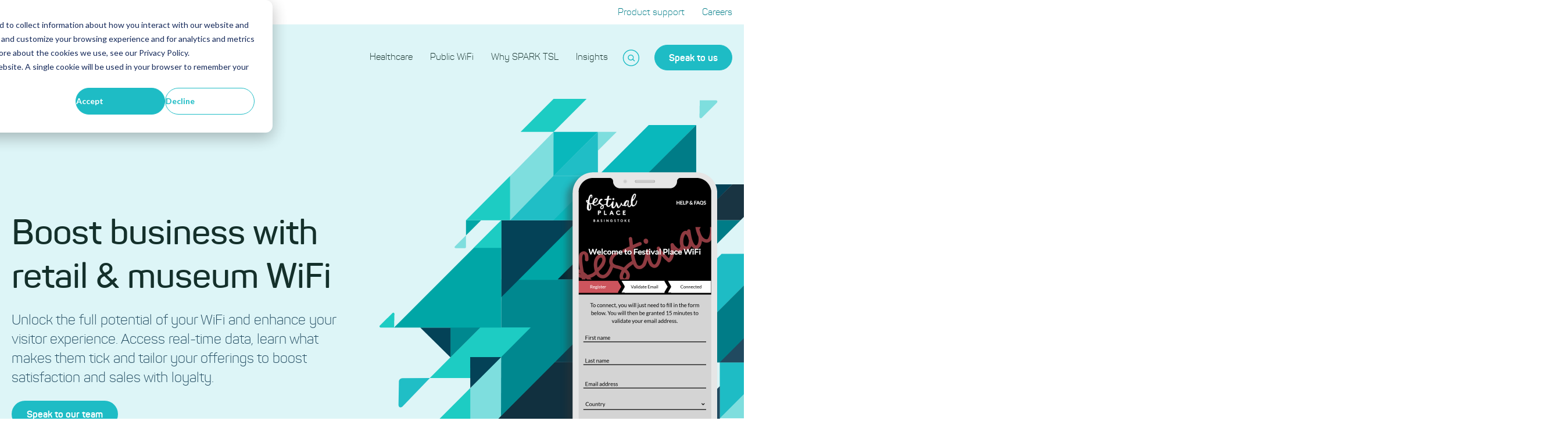

--- FILE ---
content_type: text/html; charset=UTF-8
request_url: https://www.sparktsl.com/retail
body_size: 24965
content:
<!doctype html><html lang="en-gb"><head>
    <meta charset="utf-8">
    
      <title>Retail WiFi Solutions | SPARK® TSL</title>
    
    
      <link rel="shortcut icon" href="https://www.sparktsl.com/hubfs/SPARK%20TSL%20Logos%20(Commercial%20143709229)/Symbol.png">
    
    <meta name="description" content="From shopping centres to high street stores, keep your customers connected with retail WiFi solutions.">
    
      <link rel="preload" as="style" href="https://www.sparktsl.com/hubfs/hub_generated/template_assets/1/151721748382/1765964352888/template_aos.min.css" onload="this.rel='stylesheet'">
    
    
    
    
    
    
    
    <meta name="viewport" content="width=device-width, initial-scale=1">

    
    <meta property="og:description" content="From shopping centres to high street stores, keep your customers connected with retail WiFi solutions.">
    <meta property="og:title" content="Retail WiFi Solutions | SPARK® TSL">
    <meta name="twitter:description" content="From shopping centres to high street stores, keep your customers connected with retail WiFi solutions.">
    <meta name="twitter:title" content="Retail WiFi Solutions | SPARK® TSL">

    

    
    <style>
a.cta_button{-moz-box-sizing:content-box !important;-webkit-box-sizing:content-box !important;box-sizing:content-box !important;vertical-align:middle}.hs-breadcrumb-menu{list-style-type:none;margin:0px 0px 0px 0px;padding:0px 0px 0px 0px}.hs-breadcrumb-menu-item{float:left;padding:10px 0px 10px 10px}.hs-breadcrumb-menu-divider:before{content:'›';padding-left:10px}.hs-featured-image-link{border:0}.hs-featured-image{float:right;margin:0 0 20px 20px;max-width:50%}@media (max-width: 568px){.hs-featured-image{float:none;margin:0;width:100%;max-width:100%}}.hs-screen-reader-text{clip:rect(1px, 1px, 1px, 1px);height:1px;overflow:hidden;position:absolute !important;width:1px}
</style>

<link rel="stylesheet" href="https://www.sparktsl.com/hubfs/hub_generated/template_assets/1/147934179248/1765964351959/template_main.min.css">
<link rel="stylesheet" href="https://www.sparktsl.com/hubfs/hub_generated/template_assets/1/147933607762/1765964350904/template_theme-overrides.min.css">
<link rel="stylesheet" href="https://www.sparktsl.com/hubfs/hub_generated/template_assets/1/191968234537/1765964352412/template__header-2025.min.css">

    <style>

    

    

    </style>

<link rel="stylesheet" href="https://www.sparktsl.com/hubfs/hub_generated/module_assets/1/148418098072/1740917848434/module_home-hero-banner.css">

    <style>
    #hs_cos_wrapper_dnd_area-module-1 .home-hero-banner__wrapper { padding:200px 0 170px; }

@media (max-width:1024px) and (min-width:768px) {
  #hs_cos_wrapper_dnd_area-module-1 .home-hero-banner__wrapper { padding:200px 0 240px; }
}

@media (max-width:767px) {
  #hs_cos_wrapper_dnd_area-module-1 .home-hero-banner__wrapper { padding:130px 0 180px; }
}

@media (min-width:1025px) {
  #hs_cos_wrapper_dnd_area-module-1 .home-hero-banner__images__frame-image-wrapper { left:50%; }
}

@media (max-width:1024px) {
  #hs_cos_wrapper_dnd_area-module-1 .home-hero-banner__images__frame-image-wrapper {
    left:0;
    width:100%;
  }
}

    </style>

<link rel="stylesheet" href="https://www.sparktsl.com/hubfs/hub_generated/template_assets/1/147942255157/1765964353990/template_swiper.min.css">
<link rel="stylesheet" href="https://www.sparktsl.com/hubfs/hub_generated/module_assets/1/147949810316/1741275588952/module_logo-slider.min.css">

    <style>
    #hs_cos_wrapper_module_17367629361336 .logo-slider.swiper,
#hs_cos_wrapper_module_17367629361336 .logo-slider.swiper .swiper-wrapper { overflow:visible; }

    </style>

<link rel="stylesheet" href="https://www.sparktsl.com/hubfs/hub_generated/module_assets/1/148945024343/1754641473998/module_video.min.css">
<link rel="stylesheet" href="https://www.sparktsl.com/hubfs/hub_generated/module_assets/1/149425056161/1740917850882/module_column-repeater.min.css">

    <style>
    #hs_cos_wrapper_widget_1736767529504 .column-repeater { grid-template-columns:repeat(3,1fr); }

@media (max-width:1024px) {
  #hs_cos_wrapper_widget_1736767529504 .column-repeater { grid-template-columns:repeat(2,1fr); }
}

@media (max-width:767px) {
  #hs_cos_wrapper_widget_1736767529504 .column-repeater { grid-template-columns:1fr; }
}

    </style>

<link rel="stylesheet" href="https://www.sparktsl.com/hubfs/hub_generated/module_assets/1/149105994329/1757321692055/module_two-columns-with-bg-shape.css">

    <style>
    #hs_cos_wrapper_dnd_area-module-4 .two-columns-shape__wrapper::after {}

#hs_cos_wrapper_dnd_area-module-4 .two-columns-shape__wrapper__left { justify-content:flex-start; }

@media (min-width:768px) {
  #hs_cos_wrapper_dnd_area-module-4 .two-columns-shape__wrapper__left { padding-right:40px; }
}

@media (max-width:767px) {
  #hs_cos_wrapper_dnd_area-module-4 .two-columns-shape {
    flex-direction:column-reverse;
    gap:40px;
  }

  #hs_cos_wrapper_dnd_area-module-4 .two-columns-shape__bg-image {
    bottom:-70px;
    top:auto;
  }
}

@media (min-width:768px) {
  #hs_cos_wrapper_dnd_area-module-4 .two-columns-shape__bg-image {
    top:50%;
    transform:translateY(-50%);
  }
}

@media (min-width:768px) {
  #hs_cos_wrapper_dnd_area-module-4 .two-columns-shape__wrapper { padding:100px 0 100px; }
}

@media (max-width:767px) {
  #hs_cos_wrapper_dnd_area-module-4 .two-columns-shape__wrapper { padding:60px 0 60px; }
}

    </style>


    <style>
    #hs_cos_wrapper_widget_1738060833620 .column-repeater { grid-template-columns:repeat(4,1fr); }

@media (max-width:1024px) {
  #hs_cos_wrapper_widget_1738060833620 .column-repeater { grid-template-columns:repeat(2,1fr); }
}

@media (max-width:767px) {
  #hs_cos_wrapper_widget_1738060833620 .column-repeater { grid-template-columns:1fr; }
}

    </style>

<link rel="stylesheet" href="https://www.sparktsl.com/hubfs/hub_generated/module_assets/1/185262872162/1740917864628/module_testimonial.css">

    <style>
      #hs_cos_wrapper_widget_1738078580157 .blog-feed { grid-template-columns:repeat(3,1fr); }

@media (max-width:1024px) {
  #hs_cos_wrapper_widget_1738078580157 .blog-feed { grid-template-columns:1fr 1fr; }
}

@media (max-width:767px) {
  #hs_cos_wrapper_widget_1738078580157 .blog-feed { grid-template-columns:1fr; }
}

    </style>


  <style>
  #hs_cos_wrapper_widget_1702304255453 hr {
  border:0 none;
  border-bottom-width:1px;
  border-bottom-style:solid;
  border-bottom-color:rgba(65,64,66,1.0);
  margin-left:auto;
  margin-right:auto;
  margin-top:10px;
  margin-bottom:10px;
  width:100%;
}

  </style>

<style>
</style>

<!-- Editor Styles -->
<style id="hs_editor_style" type="text/css">
#hs_cos_wrapper_module_17367629361335  { display: block !important; margin-bottom: 40px !important; padding-top: 0px !important }
#hs_cos_wrapper_widget_1736767060534  { color: #FFFFFF !important; display: block !important; text-align: center !important }
#hs_cos_wrapper_widget_1736767060534  p , #hs_cos_wrapper_widget_1736767060534  li , #hs_cos_wrapper_widget_1736767060534  span , #hs_cos_wrapper_widget_1736767060534  label , #hs_cos_wrapper_widget_1736767060534  h1 , #hs_cos_wrapper_widget_1736767060534  h2 , #hs_cos_wrapper_widget_1736767060534  h3 , #hs_cos_wrapper_widget_1736767060534  h4 , #hs_cos_wrapper_widget_1736767060534  h5 , #hs_cos_wrapper_widget_1736767060534  h6  { color: #FFFFFF !important }
#hs_cos_wrapper_module_17014411025253  { display: block !important; margin-bottom: 40px !important }
#hs_cos_wrapper_module_1750772959854  { display: block !important; margin-bottom: 40px !important }
#hs_cos_wrapper_module_17367629361335  { display: block !important; margin-bottom: 40px !important; padding-top: 0px !important }
#hs_cos_wrapper_widget_1736767060534  { color: #FFFFFF !important; display: block !important; text-align: center !important }
#hs_cos_wrapper_widget_1736767060534  p , #hs_cos_wrapper_widget_1736767060534  li , #hs_cos_wrapper_widget_1736767060534  span , #hs_cos_wrapper_widget_1736767060534  label , #hs_cos_wrapper_widget_1736767060534  h1 , #hs_cos_wrapper_widget_1736767060534  h2 , #hs_cos_wrapper_widget_1736767060534  h3 , #hs_cos_wrapper_widget_1736767060534  h4 , #hs_cos_wrapper_widget_1736767060534  h5 , #hs_cos_wrapper_widget_1736767060534  h6  { color: #FFFFFF !important }
.header-row-0-force-full-width-section > .row-fluid {
  max-width: none !important;
}
.dnd_area-row-0-force-full-width-section > .row-fluid {
  max-width: none !important;
}
.dnd_area-row-1-force-full-width-section > .row-fluid {
  max-width: none !important;
}
.footer-row-2-max-width-section-centering > .row-fluid {
  max-width: 1234px !important;
  margin-left: auto !important;
  margin-right: auto !important;
}
.widget_1701428502977-flexbox-positioning {
  display: -ms-flexbox !important;
  -ms-flex-direction: column !important;
  -ms-flex-align: start !important;
  -ms-flex-pack: start;
  display: flex !important;
  flex-direction: column !important;
  align-items: flex-start !important;
  justify-content: flex-start;
}
.widget_1701428502977-flexbox-positioning > div {
  max-width: 100%;
  flex-shrink: 0 !important;
}
/* HubSpot Non-stacked Media Query Styles */
@media (min-width:768px) {
  .footer-row-1-vertical-alignment > .row-fluid {
    display: -ms-flexbox !important;
    -ms-flex-direction: row;
    display: flex !important;
    flex-direction: row;
  }
  .cell_1750772959853-vertical-alignment {
    display: -ms-flexbox !important;
    -ms-flex-direction: column !important;
    -ms-flex-pack: start !important;
    display: flex !important;
    flex-direction: column !important;
    justify-content: flex-start !important;
  }
  .cell_1750772959853-vertical-alignment > div {
    flex-shrink: 0 !important;
  }
  .cell_1701441066112-vertical-alignment {
    display: -ms-flexbox !important;
    -ms-flex-direction: column !important;
    -ms-flex-pack: start !important;
    display: flex !important;
    flex-direction: column !important;
    justify-content: flex-start !important;
  }
  .cell_1701441066112-vertical-alignment > div {
    flex-shrink: 0 !important;
  }
  .cell_1750773446393-vertical-alignment {
    display: -ms-flexbox !important;
    -ms-flex-direction: column !important;
    -ms-flex-pack: start !important;
    display: flex !important;
    flex-direction: column !important;
    justify-content: flex-start !important;
  }
  .cell_1750773446393-vertical-alignment > div {
    flex-shrink: 0 !important;
  }
  .cell_1701441002530-vertical-alignment {
    display: -ms-flexbox !important;
    -ms-flex-direction: column !important;
    -ms-flex-pack: start !important;
    display: flex !important;
    flex-direction: column !important;
    justify-content: flex-start !important;
  }
  .cell_1701441002530-vertical-alignment > div {
    flex-shrink: 0 !important;
  }
  .cell_17014283402602-vertical-alignment {
    display: -ms-flexbox !important;
    -ms-flex-direction: column !important;
    -ms-flex-pack: start !important;
    display: flex !important;
    flex-direction: column !important;
    justify-content: flex-start !important;
  }
  .cell_17014283402602-vertical-alignment > div {
    flex-shrink: 0 !important;
  }
}
/* HubSpot Styles (default) */
.header-row-0-padding {
  padding-top: 0px !important;
  padding-bottom: 0px !important;
  padding-left: 0px !important;
  padding-right: 0px !important;
}
.dnd_area-row-0-padding {
  padding-top: 0px !important;
  padding-bottom: 0px !important;
  padding-left: 0px !important;
  padding-right: 0px !important;
}
.dnd_area-row-0-background-layers {
  background-image: linear-gradient(rgba(221, 245, 247, 1), rgba(221, 245, 247, 1)) !important;
  background-position: left top !important;
  background-size: auto !important;
  background-repeat: no-repeat !important;
}
.dnd_area-row-1-padding {
  padding-top: 100px !important;
  padding-bottom: 100px !important;
  padding-left: 0px !important;
  padding-right: 0px !important;
}
.dnd_area-row-1-background-layers {
  background-image: linear-gradient(rgba(0, 124, 135, 1), rgba(0, 124, 135, 1)) !important;
  background-position: left top !important;
  background-size: auto !important;
  background-repeat: no-repeat !important;
}
.dnd_area-row-2-background-layers {
  background-image: linear-gradient(rgba(30, 188, 197, 1), rgba(30, 188, 197, 1)) !important;
  background-position: left top !important;
  background-size: auto !important;
  background-repeat: no-repeat !important;
}
.dnd_area-row-6-background-layers {
  background-image: url('https://www.sparktsl.com/hubfs/2025%20Website%20Merger/Images/Testimonial%20bg.png') !important;
  background-position: center center !important;
  background-size: cover !important;
  background-repeat: no-repeat !important;
}
.dnd_area-row-7-padding {
  padding-top: 120px !important;
  padding-bottom: 120px !important;
}
.dnd_area-row-7-background-layers {
  background-image: linear-gradient(rgba(19, 49, 64, 1), rgba(19, 49, 64, 1)) !important;
  background-position: left top !important;
  background-size: auto !important;
  background-repeat: no-repeat !important;
}
.cell_1705326003059-padding {
  padding-right: 100px !important;
}
.footer-row-0-padding {
  padding-bottom: 0px !important;
}
.footer-row-0-background-layers {
  background-image: linear-gradient(rgba(247, 247, 247, 1), rgba(247, 247, 247, 1)) !important;
  background-position: left top !important;
  background-size: auto !important;
  background-repeat: no-repeat !important;
}
.footer-row-1-padding {
  padding-top: 40px !important;
}
.footer-row-1-background-layers {
  background-image: linear-gradient(rgba(247, 247, 247, 1), rgba(247, 247, 247, 1)) !important;
  background-position: left top !important;
  background-size: auto !important;
  background-repeat: no-repeat !important;
}
.footer-row-2-background-layers {
  background-image: linear-gradient(rgba(247, 247, 247, 1), rgba(247, 247, 247, 1)) !important;
  background-position: left top !important;
  background-size: auto !important;
  background-repeat: no-repeat !important;
}
.cell_17014283402602-padding {
  padding-right: 0px !important;
}
/* HubSpot Styles (mobile) */
@media (max-width: 767px) {
  .dnd_area-row-7-padding {
    padding-top: 140px !important;
    padding-bottom: 0px !important;
  }
  .cell_1705326003059-margin {
    margin-bottom: 40px !important;
  }
  .cell_1705326003059-padding {
    padding-right: 0px !important;
  }
  .footer-row-1-padding {
    padding-bottom: 0px !important;
  }
  .footer-row-2-padding {
    padding-top: 0px !important;
  }
  .widget_1701428502977-margin > #hs_cos_wrapper_widget_1701428502977 {
    margin-top: 20px !important;
    margin-bottom: 30px !important;
  }
}
</style>
    

    
<!--  Added by GoogleAnalytics4 integration -->
<script>
var _hsp = window._hsp = window._hsp || [];
window.dataLayer = window.dataLayer || [];
function gtag(){dataLayer.push(arguments);}

var useGoogleConsentModeV2 = true;
var waitForUpdateMillis = 1000;


if (!window._hsGoogleConsentRunOnce) {
  window._hsGoogleConsentRunOnce = true;

  gtag('consent', 'default', {
    'ad_storage': 'denied',
    'analytics_storage': 'denied',
    'ad_user_data': 'denied',
    'ad_personalization': 'denied',
    'wait_for_update': waitForUpdateMillis
  });

  if (useGoogleConsentModeV2) {
    _hsp.push(['useGoogleConsentModeV2'])
  } else {
    _hsp.push(['addPrivacyConsentListener', function(consent){
      var hasAnalyticsConsent = consent && (consent.allowed || (consent.categories && consent.categories.analytics));
      var hasAdsConsent = consent && (consent.allowed || (consent.categories && consent.categories.advertisement));

      gtag('consent', 'update', {
        'ad_storage': hasAdsConsent ? 'granted' : 'denied',
        'analytics_storage': hasAnalyticsConsent ? 'granted' : 'denied',
        'ad_user_data': hasAdsConsent ? 'granted' : 'denied',
        'ad_personalization': hasAdsConsent ? 'granted' : 'denied'
      });
    }]);
  }
}

gtag('js', new Date());
gtag('set', 'developer_id.dZTQ1Zm', true);
gtag('config', 'G-R70D14XQQT');
</script>
<script async src="https://www.googletagmanager.com/gtag/js?id=G-R70D14XQQT"></script>

<!-- /Added by GoogleAnalytics4 integration -->

    <link rel="canonical" href="https://www.sparktsl.com/retail">


<!-- Clarity Tracking Code for SPARK English Site -->
<script type="text/javascript">
    (function(c,l,a,r,i,t,y){
        c[a]=c[a]||function(){(c[a].q=c[a].q||[]).push(arguments)};
        t=l.createElement(r);t.async=1;t.src="https://www.clarity.ms/tag/"+i;
        y=l.getElementsByTagName(r)[0];y.parentNode.insertBefore(t,y);
    })(window, document, "clarity", "script", "ujei66nozs");
</script>
<!-- Hotjar Tracking Code for SPARK English Site -->
<script>
    (function(h,o,t,j,a,r){
        h.hj=h.hj||function(){(h.hj.q=h.hj.q||[]).push(arguments)};
        h._hjSettings={hjid:6510020,hjsv:6};
        a=o.getElementsByTagName('head')[0];
        r=o.createElement('script');r.async=1;
        r.src=t+h._hjSettings.hjid+j+h._hjSettings.hjsv;
        a.appendChild(r);
    })(window,document,'https://static.hotjar.com/c/hotjar-','.js?sv=');
</script>
<!-- Google tag (gtag.js) -->
<script async src="https://www.googletagmanager.com/gtag/js?id=G-R70D14XQQT"></script>
<script>
  window.dataLayer = window.dataLayer || [];
  function gtag(){dataLayer.push(arguments);}
  gtag('js', new Date());

  gtag('config', 'G-R70D14XQQT');
</script>
<script type="text/javascript">
_linkedin_partner_id = "4574585";
window._linkedin_data_partner_ids = window._linkedin_data_partner_ids || [];
window._linkedin_data_partner_ids.push(_linkedin_partner_id);
</script><script type="text/javascript">
(function(l) {
if (!l){window.lintrk = function(a,b){window.lintrk.q.push([a,b])};
window.lintrk.q=[]}
var s = document.getElementsByTagName("script")[0];
var b = document.createElement("script");
b.type = "text/javascript";b.async = true;
b.src = "https://snap.licdn.com/li.lms-analytics/insight.min.js";
s.parentNode.insertBefore(b, s);})(window.lintrk);
</script>
<noscript>
&lt;img  height="1" width="1" style="display:none;" alt="" src="https://px.ads.linkedin.com/collect/?pid=4574585&amp;amp;fmt=gif"&gt;
</noscript>

<script>
!function(){window.conditionallyLoadTags=function(t,n,o){n="function"==typeof n?n:function(){},o="function"==typeof o?o:function(){};var e,i,a=!1,c=!1;if("object"==typeof t&&null!==t&&("object"==typeof t.cookie&&(e=t.cookie.name,((i=document.cookie.match("(^|;) ?"+e+"=([^;]*)(;|$)"))?i[2]:null)==t.cookie.value.toString()&&(a=!0)),!a&&"object"==typeof t.ipAddresses)){c=!0;var f=t.ipAddresses;!function(url,method,callback,OPT_failCallback){method="string"==typeof method&&""!==method?method:"GET",callback="function"==typeof callback?callback:function(){},failCallback="function"==typeof OPT_failCallback?OPT_failCallback:function(){console.warn("httpFetchVanilla failed")};var t=new XMLHttpRequest;t.onreadystatechange=function(){4==t.readyState&&(200==t.status?callback(t.responseText):failCallback())},t.open(method,url,!0),t.send()}("https://api.ipify.org/?format=json","GET",function(t){try{var e=!1,i=JSON.parse(t).ip;Array.isArray(f)?-1!==f.indexOf(i)&&(e=!0):f.test(i)&&(e=!0),!0===e?o():n()}catch(t){n()}},function(){n()})}c||(!0===a?o():n())}}();

conditionallyLoadTags({
    'ipAddresses' : ['108.161.147.44','109.176.106.210','109.176.107.59','109.176.147.162','109.176.152.83','109.176.155.251','109.176.158.163','109.176.158.178','109.176.158.187','109.176.161.117','109.176.161.118','109.176.161.140','109.176.161.141','109.176.169.116','109.176.169.35','109.176.169.36','109.176.169.59','109.176.169.67','109.176.170.157','109.176.178.190','109.176.178.250','109.176.178.251','109.176.5.195','109.176.9.124','109.204.30.3','109.231.199.58','109.246.21.44','109.68.15.31','109.70.214.227','135.196.104.2','135.196.250.83','137.221.133.121','137.221.145.124','139.184.238.233','144.173.94.150','145.131.225.195','145.255.240.243','148.253.178.178','154.60.64.29','157.231.70.110','159.242.116.188','159.242.116.189','159.242.116.190','159.86.186.101','159.86.186.67','159.86.186.69','159.86.186.83','159.86.186.85','159.86.186.99','159.86.187.204','159.86.187.205','161.17.0.123','161.17.0.124','164.39.215.59','164.39.64.118','167.98.129.61','167.98.53.181','176.35.58.80','178.250.183.59','178.250.183.60','178.250.183.61','178.250.183.62','178.251.237.29','178.255.57.65','180.189.26.252','184.222.111.234','185.100.68.119','185.100.68.126','185.100.68.128','185.100.68.132','185.100.68.145','185.100.68.18','185.100.68.85','185.100.69.125','185.100.70.12','185.100.70.47','185.15.206.118','185.152.216.107','185.152.216.11','185.152.216.115','185.152.216.131','185.152.216.139','185.152.216.144','185.152.216.147','185.152.216.155','185.152.216.163','185.152.216.171','185.152.216.179','185.152.216.187','185.152.216.19','185.152.216.195','185.152.216.203','185.152.216.211','185.152.216.219','185.152.216.227','185.152.216.235','185.152.216.243','185.152.216.251','185.152.216.27','185.152.216.3','185.152.216.43','185.152.216.51','185.152.216.59','185.152.216.67','185.152.216.75','185.152.216.83','185.152.216.91','185.152.216.99','185.152.217.107','185.152.217.11','185.152.217.115','185.152.217.123','185.152.217.131','185.152.217.139','185.152.217.147','185.152.217.155','185.152.217.163','185.152.217.171','185.152.217.179','185.152.217.187','185.152.217.19','185.152.217.195','185.152.217.203','185.152.217.211','185.152.217.219','185.152.217.227','185.152.217.235','185.152.217.241','185.152.217.243','185.152.217.251','185.152.217.27','185.152.217.3','185.152.217.35','185.152.217.43','185.152.217.51','185.152.217.59','185.152.217.75','185.152.217.83','185.152.217.91','185.152.217.99','185.152.218.131','185.152.218.139','185.152.218.147','185.152.218.155','185.152.218.163','185.152.218.171','185.152.218.179','185.152.218.187','185.152.218.195','185.152.218.203','185.152.218.211','185.152.218.219','185.152.218.227','185.152.218.235','185.152.218.243','185.152.218.247','185.152.218.251','185.152.218.3','185.17.255.153','185.17.255.155','185.17.255.162','185.17.255.167','185.17.255.168','185.196.207.51','185.196.207.52','185.240.203.74','185.240.203.75','185.49.74.133','185.49.75.133','185.61.211.109','185.63.81.168','185.65.236.253','185.67.141.134','185.67.141.135','185.7.229.165','185.7.229.166','185.7.229.167','185.7.229.168','185.7.229.169','185.7.229.170','185.7.229.171','185.7.229.172','185.7.229.173','185.7.229.174','185.71.39.62','185.83.120.236','185.92.120.43','185.92.120.50','185.98.44.50','188.127.64.107','188.127.64.115','188.127.64.123','188.127.64.19','188.127.64.200','188.127.64.27','188.127.64.3','188.127.64.35','188.127.64.43','188.127.64.51','188.127.64.59','188.127.64.67','188.127.64.75','188.127.64.83','188.127.64.91','188.127.64.99','188.127.66.107','188.127.66.11','188.127.66.131','188.127.66.139','188.127.66.147','188.127.66.155','188.127.66.163','188.127.66.171','188.127.66.179','188.127.66.187','188.127.66.19','188.127.66.195','188.127.66.27','188.127.66.3','188.127.66.35','188.127.66.51','188.127.66.59','188.127.66.67','188.127.66.75','188.127.66.83','188.127.66.91','188.127.66.99','188.127.70.123','188.127.70.139','188.127.70.171','188.127.70.179','188.127.70.59','188.127.70.83','188.39.40.14','193.105.48.90','193.117.149.3','193.117.165.197','193.117.174.69','193.192.222.227','193.62.43.101','194.168.132.136','194.168.188.38','194.168.210.69','194.168.210.73','194.168.28.85','194.176.215.41','194.176.218.192','194.42.253.142','194.73.174.131','194.74.0.153','194.74.184.187','194.75.103.12','194.75.136.166','194.75.61.117','194.82.98.254','194.83.172.24','195.162.103.1','195.162.103.107','195.162.103.113','195.162.103.115','195.162.115.12','195.171.196.51','195.171.28.242','195.171.73.52','195.194.165.31','195.224.111.100','195.224.111.99','195.224.122.211','195.224.122.212','195.224.18.3','195.224.37.210','195.224.62.146','195.224.99.115','195.224.99.116','195.224.99.117','195.224.99.118','195.224.99.119','195.70.95.11','195.70.95.131','195.97.225.26','199.231.78.32','202.45.6.70','209.206.48.0/20','209.206.57.39','209.206.57.40','209.206.57.44','209.206.57.46','209.206.57.53','209.206.57.56','209.206.57.57','209.206.57.59','209.206.57.63','209.206.57.67','209.206.57.69','209.206.57.70','209.206.57.73','209.206.57.74','209.206.57.76','209.206.57.78','209.206.57.81','209.206.57.84','209.206.57.87','209.206.57.91','209.206.57.93','209.206.58.16','209.206.58.20','209.206.58.22','209.206.58.28','209.206.58.30','209.206.58.32','209.206.58.36','209.206.58.40','209.206.58.45','209.206.58.46','209.206.58.5','209.206.58.52','209.206.58.54','209.206.58.56','209.206.58.58','209.206.58.87','209.206.58.89','209.206.58.98','209.206.58.99','212.104.155.169','212.104.155.179','212.104.155.207','212.104.155.214','212.104.155.220','212.104.155.7','212.139.120.181','212.139.14.195','212.139.59.219','212.140.251.138','212.188.135.149','212.188.135.150','212.188.135.151','212.188.135.152','212.188.135.153','212.219.145.51','212.219.234.115','212.219.247.141','212.219.247.146','212.219.247.147','212.219.247.148','212.219.59.209','212.250.119.203','212.250.152.197','212.250.169.107','212.250.169.108','212.250.188.199','212.250.190.131','212.44.42.169','212.50.187.17','212.87.74.130','212.87.74.131','212.87.74.132','213.1.219.197','213.104.178.170','213.104.80.71','213.105.184.5','213.105.70.228','213.106.180.45','213.106.81.109','213.106.81.125','213.106.89.131','213.106.91.1','213.106.91.120','213.106.91.13','213.106.91.130','213.106.91.132','213.106.91.133','213.106.91.134','213.106.91.135','213.106.91.136','213.106.91.137','213.106.91.138','213.106.91.139','213.106.91.140','213.106.91.141','213.106.91.143','213.106.91.144','213.106.91.148','213.106.91.150','213.106.91.151','213.106.91.155','213.106.91.199','213.106.91.2','213.106.91.200','213.106.91.40','213.106.91.51','213.115.247.27','213.120.117.107','213.123.199.119','213.123.223.143','213.131.109.92','213.131.177.238','213.152.32.19','213.152.32.196','213.152.34.121','213.152.38.67','213.152.46.96','213.152.59.111','213.162.122.190','213.205.194.234','213.235.5.91','213.235.5.92','213.242.75.232','213.249.189.99','213.34.93.11','213.48.224.135','213.48.224.150','213.48.225.49','213.48.228.213','213.48.247.170','213.78.109.194','213.78.95.250','213.86.93.31','216.172.66.74','217.155.133.22','217.155.138.150','217.155.64.14','217.20.22.194','217.33.247.228','217.36.120.242','217.36.222.44','217.36.222.68','217.36.222.72','217.37.84.189','217.40.197.196','217.40.236.113','217.40.236.177','217.40.242.233','217.41.17.43','217.41.41.120','217.72.127.10','217.72.127.14','217.72.127.2','217.72.127.6','22.111.222.11','31.149.33.142','31.149.41.106','31.149.46.10','31.221.0.100','35.176.231.53','35.177.15.142','37.191.97.2','37.191.97.3','37.191.97.57','37.191.97.58','37.191.97.59','37.191.97.60','46.149.250.11','46.149.250.115','46.149.250.123','46.149.250.131','46.149.250.139','46.149.250.147','46.149.250.155','46.149.250.163','46.149.250.171','46.149.250.179','46.149.250.187','46.149.250.19','46.149.250.195','46.149.250.203','46.149.250.211','46.149.250.219','46.149.250.227','46.149.250.235','46.149.250.243','46.149.250.251','46.149.250.27','46.149.250.35','46.149.250.43','46.149.250.51','46.149.250.59','46.149.250.67','46.149.250.75','46.149.250.83','46.149.250.91','46.149.250.99','46.226.4.178','46.254.186.41','46.255.118.3','46.31.85.95','5.148.13.156','5.148.13.157','5.148.137.11','5.148.16.92','5.148.17.228','5.148.17.229','5.148.19.20','5.159.201.20','5.159.201.22','5.159.201.25','5.159.201.27','5.159.201.29','5.159.201.34','5.159.201.36','5.159.201.38','5.159.201.40','5.159.201.44','5.159.201.46','5.159.201.48','5.159.201.50','5.159.201.52','5.159.201.54','5.159.201.56','5.159.201.58','5.159.201.60','5.159.201.62','5.159.201.66','5.159.201.68','5.159.201.70','5.198.49.35','5.2.122.107','5.255.53.73','5.255.53.74','50.115.86.100','51.148.10.245','51.148.160.23','51.148.160.25','51.179.145.220','51.179.166.94','51.52.161.170','52.56.241.25','52.56.75.54','52.58.63.136','60.62.126.46','62.133.14.130','62.172.108.61','62.172.127.88','62.232.151.227','62.232.152.70','62.232.169.234','62.232.179.250','62.232.203.107','62.232.203.108','62.232.215.2','62.232.216.131','62.232.227.187','62.232.227.188','62.232.227.189','62.232.54.185','62.232.54.186','62.232.92.194','62.249.210.224','62.249.220.221','62.249.237.41','62.249.244.206','62.252.148.163','62.252.148.166','62.252.148.171','62.252.149.151','62.253.143.2','62.254.106.171','62.254.109.22','62.254.14.42','62.254.5.44','62.254.7.166','62.254.79.67','62.255.11.235','62.255.130.147','62.255.130.221','62.255.130.222','62.255.208.51','62.255.208.52','62.255.235.12','62.255.235.14','62.3.70.238','62.30.111.156','62.30.111.157','62.31.220.7','62.31.63.179','62.6.240.42','62.6.33.122','62.60.120.126','62.60.120.14','62.60.120.18','62.60.120.186','62.60.120.26','62.60.120.58','62.60.120.6','62.60.120.82','62.60.126.33','62.60.126.34','62.60.126.35','62.60.126.41','62.60.126.42','62.60.126.43','62.60.60.100','62.60.60.102','62.60.60.103','62.60.60.105','62.60.60.106','62.60.60.108','62.60.60.110','62.60.60.112','62.60.60.113','62.60.60.116','62.60.60.118','62.60.60.12','62.60.60.120','62.60.60.122','62.60.60.124','62.60.60.126','62.60.60.13','62.60.60.135','62.60.60.137','62.60.60.139','62.60.60.141','62.60.60.143','62.60.60.145','62.60.60.148','62.60.60.15','62.60.60.150','62.60.60.151','62.60.60.152','62.60.60.154','62.60.60.156','62.60.60.158','62.60.60.167','62.60.60.168','62.60.60.169','62.60.60.17','62.60.60.170','62.60.60.174','62.60.60.175','62.60.60.179','62.60.60.18','62.60.60.181','62.60.60.182','62.60.60.183','62.60.60.184','62.60.60.187','62.60.60.19','62.60.60.190','62.60.60.192','62.60.60.196','62.60.60.198','62.60.60.200','62.60.60.202','62.60.60.206','62.60.60.210','62.60.60.215','62.60.60.217','62.60.60.22','62.60.60.222','62.60.60.223','62.60.60.226','62.60.60.227','62.60.60.228','62.60.60.234','62.60.60.236','62.60.60.241','62.60.60.244','62.60.60.250','62.60.60.254','62.60.60.30','62.60.60.35','62.60.60.38','62.60.60.40','62.60.60.48','62.60.60.50','62.60.60.51','62.60.60.57','62.60.60.59','62.60.60.61','62.60.60.65','62.60.60.66','62.60.60.67','62.60.60.68','62.60.60.69','62.60.60.70','62.60.60.71','62.60.60.72','62.60.60.75','62.60.60.77','62.60.60.79','62.60.60.81','62.60.60.86','62.60.60.88','62.60.60.9','62.60.60.90','62.60.60.92','62.60.60.94','62.60.60.96','62.60.60.98','62.60.61.103','62.60.61.110','62.60.61.115','62.60.61.122','62.60.61.124','62.60.61.125','62.60.61.137','62.60.61.138','62.60.61.144','62.60.61.148','62.60.61.149','62.60.61.157','62.60.61.159','62.60.61.16','62.60.61.163','62.60.61.165','62.60.61.167','62.60.61.176','62.60.61.179','62.60.61.182','62.60.61.190','62.60.61.192','62.60.61.204','62.60.61.206','62.60.61.208','62.60.61.210','62.60.61.212','62.60.61.217','62.60.61.224','62.60.61.229','62.60.61.230','62.60.61.234','62.60.61.237','62.60.61.239','62.60.61.247','62.60.61.29','62.60.61.32','62.60.61.33','62.60.61.39','62.60.61.40','62.60.61.52','62.60.61.54','62.60.61.55','62.60.61.57','62.60.61.63','62.60.61.65','62.60.61.69','62.60.61.75','62.60.61.78','62.60.61.81','62.60.61.83','62.60.61.85','62.60.61.9','62.60.61.91','62.60.61.93','62.60.61.94','62.60.62.1','62.60.62.100','62.60.62.115','62.60.62.118','62.60.62.12','62.60.62.122','62.60.62.124','62.60.62.127','62.60.62.132','62.60.62.143','62.60.62.151','62.60.62.153','62.60.62.154','62.60.62.155','62.60.62.158','62.60.62.16','62.60.62.160','62.60.62.163','62.60.62.166','62.60.62.168','62.60.62.171','62.60.62.173','62.60.62.176','62.60.62.178','62.60.62.180','62.60.62.181','62.60.62.184','62.60.62.185','62.60.62.186','62.60.62.188','62.60.62.189','62.60.62.190','62.60.62.195','62.60.62.2','62.60.62.20','62.60.62.200','62.60.62.202','62.60.62.208','62.60.62.212','62.60.62.215','62.60.62.218','62.60.62.222','62.60.62.226','62.60.62.230','62.60.62.233','62.60.62.235','62.60.62.236','62.60.62.237','62.60.62.238','62.60.62.240','62.60.62.242','62.60.62.243','62.60.62.245','62.60.62.248','62.60.62.250','62.60.62.252','62.60.62.28','62.60.62.34','62.60.62.38','62.60.62.4','62.60.62.5','62.60.62.53','62.60.62.66','62.60.62.68','62.60.62.70','62.60.62.72','62.60.62.76','62.60.62.77','62.60.62.79','62.60.62.8','62.60.62.81','62.60.62.83','62.60.62.86','62.60.62.94','62.60.62.98','62.60.63.100','62.60.63.101','62.60.63.103','62.60.63.106','62.60.63.107','62.60.63.109','62.60.63.110','62.60.63.111','62.60.63.114','62.60.63.116','62.60.63.117','62.60.63.120','62.60.63.122','62.60.63.124','62.60.63.126','62.60.63.127','62.60.63.129','62.60.63.130','62.60.63.133','62.60.63.139','62.60.63.14','62.60.63.141','62.60.63.143','62.60.63.144','62.60.63.146','62.60.63.147','62.60.63.149','62.60.63.150','62.60.63.152','62.60.63.153','62.60.63.156','62.60.63.157','62.60.63.159','62.60.63.16','62.60.63.160','62.60.63.161','62.60.63.164','62.60.63.167','62.60.63.169','62.60.63.17','62.60.63.171','62.60.63.172','62.60.63.174','62.60.63.175','62.60.63.177','62.60.63.179','62.60.63.18','62.60.63.181','62.60.63.187','62.60.63.188','62.60.63.190','62.60.63.192','62.60.63.197','62.60.63.2','62.60.63.202','62.60.63.203','62.60.63.205','62.60.63.208','62.60.63.209','62.60.63.21','62.60.63.211','62.60.63.22','62.60.63.220','62.60.63.223','62.60.63.241','62.60.63.251','62.60.63.26','62.60.63.27','62.60.63.29','62.60.63.3','62.60.63.30','62.60.63.32','62.60.63.33','62.60.63.34','62.60.63.35','62.60.63.39','62.60.63.44','62.60.63.46','62.60.63.48','62.60.63.49','62.60.63.5','62.60.63.51','62.60.63.52','62.60.63.54','62.60.63.56','62.60.63.58','62.60.63.59','62.60.63.60','62.60.63.62','62.60.63.63','62.60.63.64','62.60.63.66','62.60.63.68','62.60.63.69','62.60.63.7','62.60.63.71','62.60.63.72','62.60.63.74','62.60.63.76','62.60.63.78','62.60.63.79','62.60.63.81','62.60.63.83','62.60.63.84','62.60.63.87','62.60.63.89','62.60.63.9','62.60.63.91','62.60.63.93','62.60.63.95','62.60.63.97','62.60.71.250','62.60.83.165','62.60.91.165','62.7.67.91','62.7.67.93','62.7.84.153','62.99.204.188','77.157.169.104','77.76.98.26','77.89.145.146','78.141.49.16','78.24.115.57','78.24.115.58','78.24.115.59','78.32.119.88','78.32.132.102','78.32.249.106','78.32.252.111','78.32.252.112','78.32.252.121','78.32.252.122','78.32.252.123','78.32.252.32','78.32.68.13','78.33.151.160','78.33.169.128','79.77.52.168','79.77.7.57','80.0.251.15','80.175.15.187','80.175.15.189','80.175.165.193','80.175.199.39','80.175.64.62','80.175.66.19','80.175.66.75','80.175.66.83','80.175.68.221','80.175.68.222','80.175.71.100','80.175.71.138','80.175.84.65','80.175.88.72','80.193.131.134','80.193.251.114','80.193.251.115','80.193.73.197','80.194.119.171','80.194.197.115','80.194.197.116','80.194.45.227','80.194.73.125','80.194.73.126','80.194.73.78','80.194.86.119','80.194.88.251','80.195.100.8','80.249.56.149','80.78.140.157','80.85.217.94','81.105.167.165','81.105.176.203','81.128.181.106','81.128.181.109','81.128.181.68','81.130.162.180','81.130.171.138','81.130.68.241','81.133.118.133','81.133.148.132','81.133.159.225','81.133.170.125','81.133.184.193','81.133.186.209','81.133.3.123','81.133.53.240','81.133.55.132','81.133.57.227','81.133.82.172','81.134.155.145','81.135.92.160','81.136.136.151','81.136.151.180','81.136.178.90','81.136.208.84','81.137.230.242','81.137.237.84','81.137.243.227','81.137.44.9','81.139.43.115','81.139.52.165','81.139.66.47','81.140.21.209','81.142.120.233','81.142.254.205','81.142.58.249','81.144.128.28','81.144.134.66','81.144.134.67','81.144.134.68','81.145.188.13','81.145.188.3','81.145.204.133','81.145.204.134','81.145.206.84','81.145.206.85','81.145.206.86','81.145.206.87','81.145.31.122','81.149.116.117','81.149.154.50','81.149.193.17','81.149.208.63','81.149.252.110','81.149.254.197','81.149.41.244','81.149.46.146','81.150.104.121','81.150.172.245','81.150.175.73','81.150.9.133','81.168.0.254','81.168.1.132','81.168.1.200','81.168.112.58','81.168.114.204','81.168.114.40','81.168.115.207','81.168.12.207','81.168.13.243','81.168.14.156','81.168.14.75','81.168.14.76','81.168.15.166','81.168.15.186','81.168.15.200','81.168.2.109','81.168.2.25','81.168.2.31','81.168.44.112','81.168.45.105','81.168.45.127','81.168.46.129','81.168.46.143','81.168.46.57','81.168.47.117','81.168.47.194','81.168.48.173','81.168.48.54','81.168.48.70','81.168.48.8','81.168.52.246','81.168.52.32','81.168.52.99','81.168.53.210','81.168.54.173','81.168.55.2','81.168.55.23','81.168.55.62','81.168.55.71','81.168.72.136','81.168.73.162','81.168.74.108','81.168.74.152','81.168.74.54','81.168.88.248','81.168.88.41','81.168.89.14','81.168.89.150','81.168.89.207','81.168.89.55','81.168.89.56','81.168.89.87','81.168.89.94','81.168.90.214','81.168.90.88','81.168.92.219','81.168.92.247','81.168.92.250','81.168.92.68','81.168.92.89','81.168.92.93','81.168.95.104','81.174.138.188','81.174.166.32','81.174.216.26','81.31.122.107','81.5.128.206','81.5.147.240','81.5.147.241','81.5.150.106','81.5.150.50','81.5.154.211','81.5.154.55','81.5.154.87','81.5.165.104','81.5.165.117','81.5.166.145','81.5.166.209','81.5.166.223','81.5.173.11','81.5.173.156','81.5.173.89','81.5.181.231','82.1.185.141','82.1.9.208','82.113.180.236','82.14.125.73','82.152.144.3','82.152.145.150','82.152.145.153','82.152.147.139','82.152.147.94','82.152.148.150','82.152.150.218','82.152.151.156','82.152.151.222','82.152.153.140','82.152.153.174','82.152.153.202','82.152.154.13','82.152.154.14','82.152.154.151','82.152.154.20','82.152.154.220','82.152.155.101','82.152.155.102','82.152.155.193','82.152.155.85','82.152.155.97','82.152.188.200','82.152.188.249','82.152.189.223','82.152.189.8','82.152.190.146','82.152.190.64','82.152.24.226','82.152.32.116','82.152.34.20','82.152.34.29','82.152.34.5','82.152.35.100','82.152.35.162','82.152.35.96','82.152.37.191','82.152.37.94','82.152.38.86','82.152.39.70','82.152.39.72','82.152.40.136','82.152.40.173','82.152.41.244','82.152.42.166','82.152.43.26','82.152.43.29','82.152.43.84','82.152.43.85','82.152.44.51','82.152.44.85','82.152.45.120','82.152.45.121','82.152.45.131','82.152.45.135','82.152.45.170','82.152.45.173','82.152.45.190','82.152.45.27','82.152.45.5','82.152.46.88','82.153.160.130','82.153.163.75','82.153.165.104','82.153.165.198','82.153.165.208','82.153.17.157','82.153.17.175','82.153.17.83','82.153.170.221','82.153.171.166','82.153.174.172','82.153.19.230','82.153.20.131','82.153.20.147','82.153.20.35','82.153.21.202','82.153.21.205','82.153.23.118','82.153.23.215','82.153.23.23','82.153.23.42','82.153.25.51','82.153.25.78','82.153.26.40','82.153.27.238','82.153.27.72','82.153.27.76','82.153.30.172','82.153.30.219','82.153.30.244','82.153.31.160','82.153.31.240','82.153.31.58','82.153.31.75','82.153.31.76','82.153.31.77','82.153.31.79','82.153.31.96','82.16.17.66','82.20.68.100','82.20.68.99','82.219.65.76','82.33.220.136','82.33.246.90','82.33.248.126','82.68.239.102','82.68.38.102','82.68.51.14','82.69.136.118','82.69.153.74','82.69.155.126','82.69.16.129','82.69.18.50','82.69.197.246','82.69.199.6','82.69.21.135','82.69.250.102','82.69.254.158','82.69.5.86','82.70.104.22','82.70.123.254','82.70.134.78','82.70.142.54','82.70.143.94','82.70.145.38','82.70.158.246','82.70.166.190','82.70.193.246','82.70.209.182','82.70.242.218','82.70.37.182','82.71.13.169','82.71.24.148','82.71.26.185','82.71.29.144','82.71.33.52','82.71.37.132','82.71.37.244','82.71.57.88','82.71.58.32','82.71.9.99','83.219.49.99','83.244.140.142','84.207.207.53','84.43.93.230','84.9.38.91','84.9.39.70','84.93.121.231','85.255.233.21','86.10.77.100','86.12.131.204','86.17.14.85','86.17.9.61','86.180.206.154','86.53.231.98','86.53.233.235','86.53.233.236','87.224.20.219','87.242.176.51','87.242.198.180','87.242.202.83','87.242.211.252','87.242.224.171','87.242.229.195','87.242.229.196','87.84.228.55','88.116.27.230','88.211.98.229','88.212.142.22','88.97.1.163','88.97.10.123','88.97.111.55','88.97.29.10','88.97.31.244','88.97.34.68','88.97.96.88','88.98.199.131','88.98.211.226','88.98.222.155','88.98.80.108','88.98.80.109','88.98.80.110','88.98.80.114','88.98.80.115','88.98.81.165','88.98.81.53','89.101.193.91','89.197.166.48','89.197.168.179','89.213.32.236','89.39.143.130','89.39.143.139','91.143.75.58','91.84.10.158','91.84.10.184','91.84.10.205','91.84.10.49','91.84.12.212','91.84.12.251','91.84.13.115','91.84.13.51','91.84.14.101','91.84.14.134','91.84.14.216','91.84.14.30','91.84.15.230','91.84.189.27','91.84.217.35','91.84.51.76','91.84.51.91','91.84.53.151','91.84.53.159','91.84.53.202','91.84.53.3','91.84.54.60','91.84.56.94','91.84.57.207','91.84.57.211','91.84.8.140','91.84.9.0','91.84.9.108','91.84.9.142','91.84.9.197','91.84.9.207','91.84.9.27','91.85.196.226','91.85.204.0','91.85.211.104','91.85.212.36','91.85.214.175','91.85.214.224','91.85.218.226','91.85.221.121','91.85.221.143','91.85.222.207','91.85.223.88','92.19.233.103','92.207.193.214','92.207.226.12','92.207.226.13','92.207.226.14','92.207.226.15','92.207.226.16','92.207.226.17','92.234.13.17','92.27.15.93','92.27.15.95','92.27.192.177','92.27.201.149','92.27.224.160','92.51.202.204','92.54.133.67','92.54.133.68','93.174.81.130','93.93.236.45','93.93.236.83','94.175.230.237','94.175.230.241','94.185.219.90','94.247.83.59','94.30.105.234','94.30.69.42','95.128.14.43','95.241.188.195','99.111.22.1']
},function(){
    console.log('IP not is list. Firing tags.');
    window.dataLayer = window.dataLayer || [];
    function gtag(){dataLayer.push(arguments);}
    gtag('js', new Date());
    gtag('config', 'UA-4614878-1');
},function(){
    console.log('IP RECOGNISED!!! Not firing tags.');
});
</script>


<!-- MS Clarity tracking-->
<script type="text/javascript">
    (function(c,l,a,r,i,t,y){
        c[a]=c[a]||function(){(c[a].q=c[a].q||[]).push(arguments)};
        t=l.createElement(r);t.async=1;t.src="https://www.clarity.ms/tag/"+i;
        y=l.getElementsByTagName(r)[0];y.parentNode.insertBefore(t,y);
    })(window, document, "clarity", "script", "l49e4jfdfz");
</script>

<!-- Organisational Schema-->
<script type="application/ld+json">
{
  "@context": "https://schema.org",
  "@type": "Organization",
  "name": "SPARK TSL",
  "url": "https://www.sparktsl.com",
  "logo": "https://www.sparktsl.com/hubfs/spark-tsl-logo.png",
  "sameAs": [
    "https://www.linkedin.com/company/sparktsl/",
    "https://www.youtube.com/@SPARKTSL"
  ],
  "contactPoint": {
    "@type": "ContactPoint",
    "telephone": "+44 344 848 9555",
    "contactType": "Customer Service",
    "areaServed": "GB",
    "availableLanguage": "English"
  },
  "description": "SPARK TSL provides patient engagement, public WiFi, and digital transformation solutions for healthcare, transport, retail, hospitality, tourism, and events.",
  "foundingDate": "2003",
  "founder": {
    "@type": "Person",
    "name": "Matt O’Donovan"
  },
  "address": {
    "@type": "PostalAddress",
    "streetAddress": "Quay House, The Ambury",
    "addressLocality": "Bath",
    "postalCode": "BA1 1UA",
    "addressCountry": "UK"
  },
  "knowsAbout": [
    "Healthcare WiFi",
    "Hospital bedside units",
    "Public WiFi solutions",
    "Digital transformation in healthcare",
    "SPARK Fusion",
    "SPARK Connect"
  ]
}
</script>
<meta property="og:image" content="https://www.sparktsl.com/hubfs/Main%20page%20featured%20images-1.png">
<meta property="og:image:width" content="1200">
<meta property="og:image:height" content="627">

<meta name="twitter:image" content="https://www.sparktsl.com/hubfs/Main%20page%20featured%20images-1.png">


<meta property="og:url" content="https://www.sparktsl.com/retail">
<meta name="twitter:card" content="summary_large_image">
<meta http-equiv="content-language" content="en-gb">





<script type="application/ld+json">
{
  "@context": "https://schema.org",
  "@type": "VideoObject",
  "name": "SPARK® by WiFi SPARK",
  "description": "SPARK® is the answer to efficiency, engagement, entertainment and education to both staff and patients harmoniously. Find out how now.",
  "thumbnailUrl": "https://4145909.fs1.hubspotusercontent-na1.net/hubfs/4145909/custom-video-thumbnails/wifi-logo-videothumb.jpg",
  "uploadDate": "2022-03-29",
  "duration": "PT1M48S",
  "contentUrl": "https://wifispark.com/media"
}
</script>
  <meta name="generator" content="HubSpot"></head>
  <body>
    <div class="body-wrapper   hs-content-id-184881986407 hs-site-page page ">
      
        <div data-global-resource-path="spark-tsl-theme/templates/partials/header-test.html">


<header class="header charcoal">

  

  <a href="#main-content" class="header__skip">Skip to content</a>

  <div class="container-fluid">
<div class="row-fluid-wrapper">
<div class="row-fluid">
<div class="span12 widget-span widget-type-cell " style="" data-widget-type="cell" data-x="0" data-w="12">

<div class="row-fluid-wrapper row-depth-1 row-number-1 dnd-section header-row-0-padding header-row-0-force-full-width-section">
<div class="row-fluid ">
<div class="span12 widget-span widget-type-custom_widget dnd-module" style="" data-widget-type="custom_widget" data-x="0" data-w="12">
<div id="hs_cos_wrapper_header-module-1" class="hs_cos_wrapper hs_cos_wrapper_widget hs_cos_wrapper_type_module" style="" data-hs-cos-general-type="widget" data-hs-cos-type="module">



<div class="header__top">

    <div class="header__wrapper d-flex justify-content-end">

        
        <nav class="header__secondary-menu d-flex" aria-label="Secondary navigation">
            
                
                
                <li class="header__top-bar-item hs-skip-lang-url-rewrite show">
                    <a href="https://support.wifispark.com/hc/en-us">
                        Product support
                    </a>
                </li>
            
                
                
                <li class="header__top-bar-item hs-skip-lang-url-rewrite show">
                    <a href="https://volarisgroup.wd3.myworkdayjobs.com/SparkTSL?__hstc=183917305.b2ebc4be76504d31c9d75f25437fe8a5.1693563030520.1706698336934.1706711041811.104&amp;__hssc=183917305.3.1706711041811&amp;__hsfp=3922182483&amp;hsCtaTracking=6413dedf-3874-4051-9041-2380ddbc521a%7C99ba1ac6-a708-4fbe-983b-835d01473701">
                        Careers
                    </a>
                </li>
            
        </nav>

    </div>

</div>



<div class="header__bottom">

    <div class="d-flex justify-content-between header__wrapper">

        
        <div class="header__left">
            
            
            <a href="https://www.sparktsl.com/">
                
                    <img src="https://www.sparktsl.com/hs-fs/hubfs/Spark%20TSL%20theme%20assets/SPARK%20TSL%20Logos/SPARK_TSL_Logo_Online_RGB_SPARK_TSL_Positive_RGB.png?width=129&amp;height=61&amp;name=SPARK_TSL_Logo_Online_RGB_SPARK_TSL_Positive_RGB.png" alt="SparkTSL logo" loading="eager" width="129" height="61" srcset="https://www.sparktsl.com/hs-fs/hubfs/Spark%20TSL%20theme%20assets/SPARK%20TSL%20Logos/SPARK_TSL_Logo_Online_RGB_SPARK_TSL_Positive_RGB.png?width=65&amp;height=31&amp;name=SPARK_TSL_Logo_Online_RGB_SPARK_TSL_Positive_RGB.png 65w, https://www.sparktsl.com/hs-fs/hubfs/Spark%20TSL%20theme%20assets/SPARK%20TSL%20Logos/SPARK_TSL_Logo_Online_RGB_SPARK_TSL_Positive_RGB.png?width=129&amp;height=61&amp;name=SPARK_TSL_Logo_Online_RGB_SPARK_TSL_Positive_RGB.png 129w, https://www.sparktsl.com/hs-fs/hubfs/Spark%20TSL%20theme%20assets/SPARK%20TSL%20Logos/SPARK_TSL_Logo_Online_RGB_SPARK_TSL_Positive_RGB.png?width=194&amp;height=92&amp;name=SPARK_TSL_Logo_Online_RGB_SPARK_TSL_Positive_RGB.png 194w, https://www.sparktsl.com/hs-fs/hubfs/Spark%20TSL%20theme%20assets/SPARK%20TSL%20Logos/SPARK_TSL_Logo_Online_RGB_SPARK_TSL_Positive_RGB.png?width=258&amp;height=122&amp;name=SPARK_TSL_Logo_Online_RGB_SPARK_TSL_Positive_RGB.png 258w, https://www.sparktsl.com/hs-fs/hubfs/Spark%20TSL%20theme%20assets/SPARK%20TSL%20Logos/SPARK_TSL_Logo_Online_RGB_SPARK_TSL_Positive_RGB.png?width=323&amp;height=153&amp;name=SPARK_TSL_Logo_Online_RGB_SPARK_TSL_Positive_RGB.png 323w, https://www.sparktsl.com/hs-fs/hubfs/Spark%20TSL%20theme%20assets/SPARK%20TSL%20Logos/SPARK_TSL_Logo_Online_RGB_SPARK_TSL_Positive_RGB.png?width=387&amp;height=183&amp;name=SPARK_TSL_Logo_Online_RGB_SPARK_TSL_Positive_RGB.png 387w" sizes="(max-width: 129px) 100vw, 129px">
                
            </a>
        </div>

        <div class="header__right d-flex">

            
            <nav class="header__menu desktop" aria-label="Desktop navigation">
                <ul class="header__menu-wrapper d-flex no-list">
                    

                        
                        <li class="header__menu-item header__menu-item--depth-1 hs-skip-lang-url-rewrite 6 has-submenu">
                            
                            
                            <a class="header__menu-link  header__menu-link--toggle" href="https://www.sparktsl.com">
                                Healthcare
                            </a>

                            

                                
                                <ul class="header__menu-sub-menu d-flex no-list">
                                    <div class="header__menu-sub-menu__column-1">
                                        <li class=" header__menu-item header__menu-item--depth-2 title-col hs-skip-lang-url-rewrite active initial-active">
                                            <h4>Healthcare</h4>
                                        </li>
                                        
                                        
                                            <li class="The+Complete+Offering header__menu-item header__menu-item--depth-2 hs-skip-lang-url-rewrite active initial-active ">
                                                
                                                
                                                <a class="header__menu-link  header__menu-link--toggle" href="https://www.sparktsl.com/digital-transformation">
                                                    Digital transformation in healthcare
                                                    
                                                </a>
                                            </li>
                                        
                                            <li class="The+Complete+Offering header__menu-item header__menu-item--depth-2 hs-skip-lang-url-rewrite  ">
                                                
                                                
                                                <a class="header__menu-link  header__menu-link--toggle" href="https://www.sparktsl.com/spark-fusion">
                                                    SPARK Fusion®
                                                    
                                                </a>
                                            </li>
                                        
                                            <li class="The+Complete+Offering header__menu-item header__menu-item--depth-2 hs-skip-lang-url-rewrite  ">
                                                
                                                
                                                <a class="header__menu-link  header__menu-link--toggle" href="https://www.sparktsl.com/hospital-wifi">
                                                    Hospital WiFi
                                                    
                                                </a>
                                            </li>
                                        
                                            <li class="The+Complete+Offering header__menu-item header__menu-item--depth-2 hs-skip-lang-url-rewrite  ">
                                                
                                                
                                                <a class="header__menu-link  header__menu-link--toggle" href="https://www.sparktsl.com/charity-funding">
                                                    Charity funding
                                                    
                                                </a>
                                            </li>
                                        
                                            <li class=" header__menu-item header__menu-item--depth-2 hs-skip-lang-url-rewrite  ">
                                                
                                                
                                                <a class="header__menu-link  header__menu-link--toggle" href="https://www.sparktsl.com/calculator">
                                                    ROI calculator
                                                    
                                                </a>
                                            </li>
                                        
                                            <li class=" header__menu-item header__menu-item--depth-2 hs-skip-lang-url-rewrite  ">
                                                
                                                
                                                <a class="header__menu-link  header__menu-link--toggle" href="https://www.sparktsl.com/jane-stephenson-empowering-maternity-care-through-innovation">
                                                    Empowering maternity care
                                                    
                                                </a>
                                            </li>
                                                         
                                    </div>

                                    <div class="header__menu-sub-menu__column-2">
                                        
                                            
                                            
                                                
                                            
                                            
                                            <img src="https://www.sparktsl.com/hs-fs/hubfs/2025%20Website%20Merger/Images/Menu%20Images/Hospital%20patient%20in%20bed%20using%20ipad.png?width=455&amp;height=368&amp;name=Hospital%20patient%20in%20bed%20using%20ipad.png" alt="Hospital patient in bed using bedside monitor" loading="lazy" width="455" height="368" style="max-width: 100%; height: auto;" srcset="https://www.sparktsl.com/hs-fs/hubfs/2025%20Website%20Merger/Images/Menu%20Images/Hospital%20patient%20in%20bed%20using%20ipad.png?width=228&amp;height=184&amp;name=Hospital%20patient%20in%20bed%20using%20ipad.png 228w, https://www.sparktsl.com/hs-fs/hubfs/2025%20Website%20Merger/Images/Menu%20Images/Hospital%20patient%20in%20bed%20using%20ipad.png?width=455&amp;height=368&amp;name=Hospital%20patient%20in%20bed%20using%20ipad.png 455w, https://www.sparktsl.com/hs-fs/hubfs/2025%20Website%20Merger/Images/Menu%20Images/Hospital%20patient%20in%20bed%20using%20ipad.png?width=683&amp;height=552&amp;name=Hospital%20patient%20in%20bed%20using%20ipad.png 683w, https://www.sparktsl.com/hs-fs/hubfs/2025%20Website%20Merger/Images/Menu%20Images/Hospital%20patient%20in%20bed%20using%20ipad.png?width=910&amp;height=736&amp;name=Hospital%20patient%20in%20bed%20using%20ipad.png 910w, https://www.sparktsl.com/hs-fs/hubfs/2025%20Website%20Merger/Images/Menu%20Images/Hospital%20patient%20in%20bed%20using%20ipad.png?width=1138&amp;height=920&amp;name=Hospital%20patient%20in%20bed%20using%20ipad.png 1138w, https://www.sparktsl.com/hs-fs/hubfs/2025%20Website%20Merger/Images/Menu%20Images/Hospital%20patient%20in%20bed%20using%20ipad.png?width=1365&amp;height=1104&amp;name=Hospital%20patient%20in%20bed%20using%20ipad.png 1365w" sizes="(max-width: 455px) 100vw, 455px">
                                        
                                        
                                    </div>

                                    <div class="header__menu-sub-menu__column-3">
                                        <p><span style="font-size: 24px;">See how Jeroen Bosch Hospital is transforming patient engagement with SPARK TSL’s seamless entertainment and support services</span></p>
<p><span style="font-size: 24px;"><!--HubSpot Call-to-Action Code --><span class="hs-cta-wrapper" id="hs-cta-wrapper-8b574792-d118-4cd0-ac67-6e7e437212f7"><span class="hs-cta-node hs-cta-8b574792-d118-4cd0-ac67-6e7e437212f7" id="hs-cta-8b574792-d118-4cd0-ac67-6e7e437212f7"><!--[if lte IE 8]><div id="hs-cta-ie-element"></div><![endif]--><a href="https://cta-redirect.hubspot.com/cta/redirect/4145909/8b574792-d118-4cd0-ac67-6e7e437212f7"><img class="hs-cta-img" id="hs-cta-img-8b574792-d118-4cd0-ac67-6e7e437212f7" style="border-width:0px;" src="https://no-cache.hubspot.com/cta/default/4145909/8b574792-d118-4cd0-ac67-6e7e437212f7.png" alt="Read more"></a></span><script charset="utf-8" src="/hs/cta/cta/current.js"></script><script type="text/javascript"> hbspt.cta._relativeUrls=true;hbspt.cta.load(4145909, '8b574792-d118-4cd0-ac67-6e7e437212f7', {"useNewLoader":"true","region":"na1"}); </script></span><!-- end HubSpot Call-to-Action Code --></span></p>
                                    </div>
                                </ul>

                            

                        </li>

                    

                        
                        <li class="header__menu-item header__menu-item--depth-1 hs-skip-lang-url-rewrite 2 has-submenu">
                            
                            
                            <a class="header__menu-link  header__menu-link--toggle" href="https://www.sparktsl.com">
                                Public WiFi
                            </a>

                            

                                
                                <ul class="header__menu-sub-menu d-flex no-list">
                                    <div class="header__menu-sub-menu__column-1">
                                        <li class=" header__menu-item header__menu-item--depth-2 title-col hs-skip-lang-url-rewrite ">
                                            <h4>Public WiFi</h4>
                                        </li>
                                        
                                        
                                            <li class="The+Complete+Offering header__menu-item header__menu-item--depth-2 hs-skip-lang-url-rewrite active initial-active ">
                                                
                                                
                                                <a class="header__menu-link  header__menu-link--toggle" href="https://www.sparktsl.com/connect">
                                                    SPARK Connect®
                                                    
                                                </a>
                                            </li>
                                        
                                            <li class="The+Complete+Offering header__menu-item header__menu-item--depth-2 hs-skip-lang-url-rewrite  has-submenu">
                                                
                                                
                                                <a class="header__menu-link  header__menu-link--toggle" href="https://www.sparktsl.com/industry-specialists-spark-tsl">
                                                    Industries
                                                    
                                                        
                                                        <svg width="7" height="12" viewbox="0 0 7 12" fill="none" xmlns="http://www.w3.org/2000/svg">
                                                            <path d="M1 1L6 6L1 11" stroke="#414042" />
                                                        </svg>
                                                    
                                                </a>
                                            </li>
                                                         
                                    </div>

                                    <div class="header__menu-sub-menu__column-2">
                                        
                                            
                                            
                                                
                                            
                                            
                                            <img src="https://www.sparktsl.com/hs-fs/hubfs/2025%20Website%20Merger/Images/Menu%20Images/Contactless%20payment%20with%20a%20phone%20in%20a%20clothing%20shop.png?width=455&amp;height=368&amp;name=Contactless%20payment%20with%20a%20phone%20in%20a%20clothing%20shop.png" alt="Contactless payment with a phone in a clothing shop" loading="lazy" width="455" height="368" style="max-width: 100%; height: auto;" srcset="https://www.sparktsl.com/hs-fs/hubfs/2025%20Website%20Merger/Images/Menu%20Images/Contactless%20payment%20with%20a%20phone%20in%20a%20clothing%20shop.png?width=228&amp;height=184&amp;name=Contactless%20payment%20with%20a%20phone%20in%20a%20clothing%20shop.png 228w, https://www.sparktsl.com/hs-fs/hubfs/2025%20Website%20Merger/Images/Menu%20Images/Contactless%20payment%20with%20a%20phone%20in%20a%20clothing%20shop.png?width=455&amp;height=368&amp;name=Contactless%20payment%20with%20a%20phone%20in%20a%20clothing%20shop.png 455w, https://www.sparktsl.com/hs-fs/hubfs/2025%20Website%20Merger/Images/Menu%20Images/Contactless%20payment%20with%20a%20phone%20in%20a%20clothing%20shop.png?width=683&amp;height=552&amp;name=Contactless%20payment%20with%20a%20phone%20in%20a%20clothing%20shop.png 683w, https://www.sparktsl.com/hs-fs/hubfs/2025%20Website%20Merger/Images/Menu%20Images/Contactless%20payment%20with%20a%20phone%20in%20a%20clothing%20shop.png?width=910&amp;height=736&amp;name=Contactless%20payment%20with%20a%20phone%20in%20a%20clothing%20shop.png 910w, https://www.sparktsl.com/hs-fs/hubfs/2025%20Website%20Merger/Images/Menu%20Images/Contactless%20payment%20with%20a%20phone%20in%20a%20clothing%20shop.png?width=1138&amp;height=920&amp;name=Contactless%20payment%20with%20a%20phone%20in%20a%20clothing%20shop.png 1138w, https://www.sparktsl.com/hs-fs/hubfs/2025%20Website%20Merger/Images/Menu%20Images/Contactless%20payment%20with%20a%20phone%20in%20a%20clothing%20shop.png?width=1365&amp;height=1104&amp;name=Contactless%20payment%20with%20a%20phone%20in%20a%20clothing%20shop.png 1365w" sizes="(max-width: 455px) 100vw, 455px">
                                        
                                        
                                            <div class="header__menu-sub-menu__column-2__menu hidden">
                                                
                                                    <li class="Transport header__menu-item header__menu-item--depth-2 hs-skip-lang-url-rewrite active initial-active">
                                                        
                                                        
                                                        <a class="header__menu-link  header__menu-link--toggle" href="https://www.sparktsl.com/transport">
                                                            Transport
                                                        </a>
                                                    </li>
                                                
                                                    <li class="Retail header__menu-item header__menu-item--depth-2 hs-skip-lang-url-rewrite ">
                                                        
                                                        
                                                        <a class="header__menu-link  header__menu-link--toggle" href="https://www.sparktsl.com/retail">
                                                            Retail
                                                        </a>
                                                    </li>
                                                
                                                    <li class="Hospitality header__menu-item header__menu-item--depth-2 hs-skip-lang-url-rewrite ">
                                                        
                                                        
                                                        <a class="header__menu-link  header__menu-link--toggle" href="https://www.sparktsl.com/hospitiality">
                                                            Hospitality
                                                        </a>
                                                    </li>
                                                
                                                    <li class="Tourism header__menu-item header__menu-item--depth-2 hs-skip-lang-url-rewrite ">
                                                        
                                                        
                                                        <a class="header__menu-link  header__menu-link--toggle" href="https://www.sparktsl.com/tourism">
                                                            Tourism
                                                        </a>
                                                    </li>
                                                
                                                    <li class="Conference+and+events header__menu-item header__menu-item--depth-2 hs-skip-lang-url-rewrite ">
                                                        
                                                        
                                                        <a class="header__menu-link  header__menu-link--toggle" href="https://www.sparktsl.com/conference-events">
                                                            Conference and events
                                                        </a>
                                                    </li>
                                                
                                            </div>
                                        
                                    </div>

                                    <div class="header__menu-sub-menu__column-3">
                                        <p><span style="font-size: 24px;">Read all about how King's College are taking advantage of free entertainment for all their patients with round the clock support from SPARK TSL</span></p>
<p><span style="font-size: 24px;"><!--HubSpot Call-to-Action Code --><span class="hs-cta-wrapper" id="hs-cta-wrapper-ec593f4b-eb2d-479a-b5cd-8550c38f39fc"><span class="hs-cta-node hs-cta-ec593f4b-eb2d-479a-b5cd-8550c38f39fc" id="hs-cta-ec593f4b-eb2d-479a-b5cd-8550c38f39fc"><!--[if lte IE 8]><div id="hs-cta-ie-element"></div><![endif]--><a href="https://cta-redirect.hubspot.com/cta/redirect/4145909/ec593f4b-eb2d-479a-b5cd-8550c38f39fc"><img class="hs-cta-img" id="hs-cta-img-ec593f4b-eb2d-479a-b5cd-8550c38f39fc" style="border-width:0px;" src="https://no-cache.hubspot.com/cta/default/4145909/ec593f4b-eb2d-479a-b5cd-8550c38f39fc.png" alt="Read more"></a></span><script charset="utf-8" src="/hs/cta/cta/current.js"></script><script type="text/javascript"> hbspt.cta._relativeUrls=true;hbspt.cta.load(4145909, 'ec593f4b-eb2d-479a-b5cd-8550c38f39fc', {"useNewLoader":"true","region":"na1"}); </script></span><!-- end HubSpot Call-to-Action Code --></span></p>
                                    </div>
                                </ul>

                            

                        </li>

                    

                        
                        <li class="header__menu-item header__menu-item--depth-1 hs-skip-lang-url-rewrite 2 has-submenu">
                            
                            
                            <a class="header__menu-link  header__menu-link--toggle" href="https://www.sparktsl.com">
                                Why SPARK TSL
                            </a>

                            

                                
                                <ul class="header__menu-sub-menu d-flex no-list">
                                    <div class="header__menu-sub-menu__column-1">
                                        <li class=" header__menu-item header__menu-item--depth-2 title-col hs-skip-lang-url-rewrite ">
                                            <h4>Why SPARK TSL</h4>
                                        </li>
                                        
                                        
                                            <li class="The+Complete+Offering header__menu-item header__menu-item--depth-2 hs-skip-lang-url-rewrite active initial-active ">
                                                
                                                
                                                <a class="header__menu-link  header__menu-link--toggle" href="https://www.sparktsl.com/about-us">
                                                    About us
                                                    
                                                </a>
                                            </li>
                                        
                                            <li class="The+Complete+Offering header__menu-item header__menu-item--depth-2 hs-skip-lang-url-rewrite  ">
                                                
                                                
                                                <a class="header__menu-link  header__menu-link--toggle" href="https://www.sparktsl.com/case-studies">
                                                    Customer success stories
                                                    
                                                </a>
                                            </li>
                                                         
                                    </div>

                                    <div class="header__menu-sub-menu__column-2">
                                        
                                            
                                            
                                                
                                            
                                            
                                            <img src="https://www.sparktsl.com/hs-fs/hubfs/2025%20Website%20Merger/Images/Menu%20Images/Woman%20using%20phone%20by%20train.png?width=455&amp;height=368&amp;name=Woman%20using%20phone%20by%20train.png" alt="Woman using phone by train" loading="lazy" width="455" height="368" style="max-width: 100%; height: auto;" srcset="https://www.sparktsl.com/hs-fs/hubfs/2025%20Website%20Merger/Images/Menu%20Images/Woman%20using%20phone%20by%20train.png?width=228&amp;height=184&amp;name=Woman%20using%20phone%20by%20train.png 228w, https://www.sparktsl.com/hs-fs/hubfs/2025%20Website%20Merger/Images/Menu%20Images/Woman%20using%20phone%20by%20train.png?width=455&amp;height=368&amp;name=Woman%20using%20phone%20by%20train.png 455w, https://www.sparktsl.com/hs-fs/hubfs/2025%20Website%20Merger/Images/Menu%20Images/Woman%20using%20phone%20by%20train.png?width=683&amp;height=552&amp;name=Woman%20using%20phone%20by%20train.png 683w, https://www.sparktsl.com/hs-fs/hubfs/2025%20Website%20Merger/Images/Menu%20Images/Woman%20using%20phone%20by%20train.png?width=910&amp;height=736&amp;name=Woman%20using%20phone%20by%20train.png 910w, https://www.sparktsl.com/hs-fs/hubfs/2025%20Website%20Merger/Images/Menu%20Images/Woman%20using%20phone%20by%20train.png?width=1138&amp;height=920&amp;name=Woman%20using%20phone%20by%20train.png 1138w, https://www.sparktsl.com/hs-fs/hubfs/2025%20Website%20Merger/Images/Menu%20Images/Woman%20using%20phone%20by%20train.png?width=1365&amp;height=1104&amp;name=Woman%20using%20phone%20by%20train.png 1365w" sizes="(max-width: 455px) 100vw, 455px">
                                        
                                        
                                    </div>

                                    <div class="header__menu-sub-menu__column-3">
                                        <p><span style="font-size: 24px;">Discover how University Hospital Southampton is enhancing patient experience with SPARK TSL’s free entertainment solutions and 24/7 support</span></p>
<p><span style="font-size: 24px;"><!--HubSpot Call-to-Action Code --><span class="hs-cta-wrapper" id="hs-cta-wrapper-419eba4c-d5b0-4e34-b489-49747b4c2f59"><span class="hs-cta-node hs-cta-419eba4c-d5b0-4e34-b489-49747b4c2f59" id="hs-cta-419eba4c-d5b0-4e34-b489-49747b4c2f59"><!--[if lte IE 8]><div id="hs-cta-ie-element"></div><![endif]--><a href="https://cta-redirect.hubspot.com/cta/redirect/4145909/419eba4c-d5b0-4e34-b489-49747b4c2f59"><img class="hs-cta-img" id="hs-cta-img-419eba4c-d5b0-4e34-b489-49747b4c2f59" style="border-width:0px;" src="https://no-cache.hubspot.com/cta/default/4145909/419eba4c-d5b0-4e34-b489-49747b4c2f59.png" alt="Read more"></a></span><script charset="utf-8" src="/hs/cta/cta/current.js"></script><script type="text/javascript"> hbspt.cta._relativeUrls=true;hbspt.cta.load(4145909, '419eba4c-d5b0-4e34-b489-49747b4c2f59', {"useNewLoader":"true","region":"na1"}); </script></span><!-- end HubSpot Call-to-Action Code --></span></p>
                                    </div>
                                </ul>

                            

                        </li>

                    

                        
                        <li class="header__menu-item header__menu-item--depth-1 hs-skip-lang-url-rewrite 3 has-submenu">
                            
                            
                            <a class="header__menu-link  header__menu-link--toggle" href="https://www.sparktsl.com">
                                Insights
                            </a>

                            

                                
                                <ul class="header__menu-sub-menu d-flex no-list">
                                    <div class="header__menu-sub-menu__column-1">
                                        <li class=" header__menu-item header__menu-item--depth-2 title-col hs-skip-lang-url-rewrite ">
                                            <h4>Insights</h4>
                                        </li>
                                        
                                        
                                            <li class="The+Complete+Offering header__menu-item header__menu-item--depth-2 hs-skip-lang-url-rewrite active initial-active ">
                                                
                                                
                                                <a class="header__menu-link  header__menu-link--toggle" href="https://www.sparktsl.com/events">
                                                    Events
                                                    
                                                </a>
                                            </li>
                                        
                                            <li class="The+Complete+Offering header__menu-item header__menu-item--depth-2 hs-skip-lang-url-rewrite  ">
                                                
                                                
                                                <a class="header__menu-link  header__menu-link--toggle" href="https://www.sparktsl.com/resources">
                                                    Resources
                                                    
                                                </a>
                                            </li>
                                        
                                            <li class="The+Complete+Offering header__menu-item header__menu-item--depth-2 hs-skip-lang-url-rewrite  ">
                                                
                                                
                                                <a class="header__menu-link  header__menu-link--toggle" href="https://www.sparktsl.com/blog">
                                                    Blog
                                                    
                                                </a>
                                            </li>
                                                         
                                    </div>

                                    <div class="header__menu-sub-menu__column-2">
                                        
                                            
                                            
                                                
                                            
                                            
                                            <img src="https://www.sparktsl.com/hs-fs/hubfs/2025%20Website%20Merger/Images/Menu%20Images/Tourist%20on%20phone%20with%20view%20of%20landscape.png?width=455&amp;height=368&amp;name=Tourist%20on%20phone%20with%20view%20of%20landscape.png" alt="Tourist on phone with view of landscape" loading="lazy" width="455" height="368" style="max-width: 100%; height: auto;" srcset="https://www.sparktsl.com/hs-fs/hubfs/2025%20Website%20Merger/Images/Menu%20Images/Tourist%20on%20phone%20with%20view%20of%20landscape.png?width=228&amp;height=184&amp;name=Tourist%20on%20phone%20with%20view%20of%20landscape.png 228w, https://www.sparktsl.com/hs-fs/hubfs/2025%20Website%20Merger/Images/Menu%20Images/Tourist%20on%20phone%20with%20view%20of%20landscape.png?width=455&amp;height=368&amp;name=Tourist%20on%20phone%20with%20view%20of%20landscape.png 455w, https://www.sparktsl.com/hs-fs/hubfs/2025%20Website%20Merger/Images/Menu%20Images/Tourist%20on%20phone%20with%20view%20of%20landscape.png?width=683&amp;height=552&amp;name=Tourist%20on%20phone%20with%20view%20of%20landscape.png 683w, https://www.sparktsl.com/hs-fs/hubfs/2025%20Website%20Merger/Images/Menu%20Images/Tourist%20on%20phone%20with%20view%20of%20landscape.png?width=910&amp;height=736&amp;name=Tourist%20on%20phone%20with%20view%20of%20landscape.png 910w, https://www.sparktsl.com/hs-fs/hubfs/2025%20Website%20Merger/Images/Menu%20Images/Tourist%20on%20phone%20with%20view%20of%20landscape.png?width=1138&amp;height=920&amp;name=Tourist%20on%20phone%20with%20view%20of%20landscape.png 1138w, https://www.sparktsl.com/hs-fs/hubfs/2025%20Website%20Merger/Images/Menu%20Images/Tourist%20on%20phone%20with%20view%20of%20landscape.png?width=1365&amp;height=1104&amp;name=Tourist%20on%20phone%20with%20view%20of%20landscape.png 1365w" sizes="(max-width: 455px) 100vw, 455px">
                                        
                                        
                                    </div>

                                    <div class="header__menu-sub-menu__column-3">
                                        <p><span style="font-size: 24px;">Why did SPARK TSL choose to acquire Hospedia, and what does this mean for Trusts with Hospedia units installed?</span></p>
<p><!--HubSpot Call-to-Action Code --><span class="hs-cta-wrapper" id="hs-cta-wrapper-4a7bb963-5b6d-4894-9fa6-2e15bf5bf5bf"><span class="hs-cta-node hs-cta-4a7bb963-5b6d-4894-9fa6-2e15bf5bf5bf" id="hs-cta-4a7bb963-5b6d-4894-9fa6-2e15bf5bf5bf"><!--[if lte IE 8]><div id="hs-cta-ie-element"></div><![endif]--><a href="https://cta-redirect.hubspot.com/cta/redirect/4145909/4a7bb963-5b6d-4894-9fa6-2e15bf5bf5bf"><img class="hs-cta-img" id="hs-cta-img-4a7bb963-5b6d-4894-9fa6-2e15bf5bf5bf" style="border-width:0px;" src="https://no-cache.hubspot.com/cta/default/4145909/4a7bb963-5b6d-4894-9fa6-2e15bf5bf5bf.png" alt="Read more"></a></span><script charset="utf-8" src="/hs/cta/cta/current.js"></script><script type="text/javascript"> hbspt.cta._relativeUrls=true;hbspt.cta.load(4145909, '4a7bb963-5b6d-4894-9fa6-2e15bf5bf5bf', {"useNewLoader":"true","region":"na1"}); </script></span><!-- end HubSpot Call-to-Action Code --></p>
                                    </div>
                                </ul>

                            

                        </li>

                    
                </ul>
            </nav>

            
            <div class="header__search d-flex">
                <a href="https://www.sparktsl.com//hs-search-results" class="d-flex">
                  <svg width="21" height="20" viewbox="0 0 21 20" fill="none" xmlns="http://www.w3.org/2000/svg">
                    <circle cx="10.4231" cy="10.0002" r="9.42308" stroke="#1DBCC5" stroke-linecap="square" />
                    <circle cx="10.0426" cy="9.61963" r="3.0625" transform="rotate(-45 10.0426 9.61963)" stroke="#1DBCC5" stroke-linecap="square" />
                    <line x1="12.7486" y1="11.9517" x2="14.3973" y2="13.6003" stroke="#1EBCC5" stroke-linecap="square" />
                  </svg>
                </a>
            </div>
          
            

            
            <div class="cta-column">
                
                
                <a href="https://www.sparktsl.com/speak-to-us" class="header__button button turquoise transparent-hov">
                    Speak to us
                </a>
            </div>
            
            
            <button class="no-style mobile-menu-toggle">
                <svg class="mobile-menu-closed-icon" xmlns="http://www.w3.org/2000/svg" width="21.732" height="14" viewbox="0 0 21.732 14">
                    <g id="Group_83" data-name="Group 83" transform="translate(-256.5 -45.5)">
                        <line id="Line_37" data-name="Line 37" x2="21.732" transform="translate(256.5 46.5)" fill="none" stroke="#1ebcc5" stroke-width="2" />
                        <line id="Line_38" data-name="Line 38" x2="21.732" transform="translate(256.5 52.5)" fill="none" stroke="#1ebcc5" stroke-width="2" />
                        <line id="Line_39" data-name="Line 39" x2="14.682" transform="translate(263.551 58.5)" fill="none" stroke="#1ebcc5" stroke-width="2" />
                    </g>
                </svg>

                <svg class="mobile-menu-open-icon" xmlns="http://www.w3.org/2000/svg" width="16.781" height="16.781" viewbox="0 0 16.781 16.781">
                    <g id="Group_124" data-name="Group 124" transform="translate(-263.744 -23.109)">
                        <line id="Line_37" data-name="Line 37" x2="21.732" transform="translate(264.451 23.816) rotate(45)" fill="none" stroke="#1ebcc5" stroke-width="2" />
                        <line id="Line_51" data-name="Line 51" x2="21.732" transform="translate(279.818 23.816) rotate(135)" fill="none" stroke="#1ebcc5" stroke-width="2" />
                    </g>
                </svg>
            </button>

            
            <nav class="header__menu mobile" aria-label="Mobile navigation">
                <ul class="header__menu-wrapper__mobile d-flex flex-column no-list">
                    
                        <li class="header__menu-item header__menu-item--depth-1 hs-skip-lang-url-rewrite 6 has-submenu">
                        
                        
                            <a class="header__menu-link" href="https://www.sparktsl.com">
                                Healthcare
                            </a>
                            
                                <button class="submenu-toggle-mobile no-style">
                                    <svg xmlns="http://www.w3.org/2000/svg" width="17.924" height="10.375" viewbox="0 0 17.924 10.375">
                                        <path id="Path_868" data-name="Path 868" d="M-17200.547-22039.332l8.254,8.254,8.256-8.254" transform="translate(17201.254 22040.039)" fill="none" stroke="#1ebcc5" stroke-width="2" />
                                    </svg>
                                </button>
                            

                            
                                <ul class="header__menu-wrapper__mobile depth-2 d-flex flex-column no-list">
                                    
                                        <li class="The+Complete+Offering header__menu-item--depth-2__link-container active initial-active">
                                            
                                            
                                            <a class="header__menu-link  header__menu-link--toggle" href="https://www.sparktsl.com/digital-transformation">
                                                Digital transformation in healthcare
                                            </a>
                                            
                                        </li>
                                    
                                        <li class="The+Complete+Offering header__menu-item--depth-2__link-container ">
                                            
                                            
                                            <a class="header__menu-link  header__menu-link--toggle" href="https://www.sparktsl.com/spark-fusion">
                                                SPARK Fusion®
                                            </a>
                                            
                                        </li>
                                    
                                        <li class="The+Complete+Offering header__menu-item--depth-2__link-container ">
                                            
                                            
                                            <a class="header__menu-link  header__menu-link--toggle" href="https://www.sparktsl.com/hospital-wifi">
                                                Hospital WiFi
                                            </a>
                                            
                                        </li>
                                    
                                        <li class="The+Complete+Offering header__menu-item--depth-2__link-container ">
                                            
                                            
                                            <a class="header__menu-link  header__menu-link--toggle" href="https://www.sparktsl.com/charity-funding">
                                                Charity funding
                                            </a>
                                            
                                        </li>
                                    
                                        <li class=" header__menu-item--depth-2__link-container ">
                                            
                                            
                                            <a class="header__menu-link  header__menu-link--toggle" href="https://www.sparktsl.com/calculator">
                                                ROI calculator
                                            </a>
                                            
                                        </li>
                                    
                                        <li class=" header__menu-item--depth-2__link-container ">
                                            
                                            
                                            <a class="header__menu-link  header__menu-link--toggle" href="https://www.sparktsl.com/jane-stephenson-empowering-maternity-care-through-innovation">
                                                Empowering maternity care
                                            </a>
                                            
                                        </li>
                                       
                                </ul>
                            

                        </li>
                    
                        <li class="header__menu-item header__menu-item--depth-1 hs-skip-lang-url-rewrite 2 has-submenu">
                        
                        
                            <a class="header__menu-link" href="https://www.sparktsl.com">
                                Public WiFi
                            </a>
                            
                                <button class="submenu-toggle-mobile no-style">
                                    <svg xmlns="http://www.w3.org/2000/svg" width="17.924" height="10.375" viewbox="0 0 17.924 10.375">
                                        <path id="Path_868" data-name="Path 868" d="M-17200.547-22039.332l8.254,8.254,8.256-8.254" transform="translate(17201.254 22040.039)" fill="none" stroke="#1ebcc5" stroke-width="2" />
                                    </svg>
                                </button>
                            

                            
                                <ul class="header__menu-wrapper__mobile depth-2 d-flex flex-column no-list">
                                    
                                        <li class="The+Complete+Offering header__menu-item--depth-2__link-container active initial-active">
                                            
                                            
                                            <a class="header__menu-link  header__menu-link--toggle" href="https://www.sparktsl.com/connect">
                                                SPARK Connect®
                                            </a>
                                            
                                        </li>
                                    
                                        <li class="The+Complete+Offering header__menu-item--depth-2__link-container ">
                                            
                                            
                                            <a class="header__menu-link  header__menu-link--toggle" href="https://www.sparktsl.com/industry-specialists-spark-tsl">
                                                Industries
                                            </a>
                                            
                                                <button class="submenu-toggle-mobile no-style depth-3-toggle">
                                                    <svg xmlns="http://www.w3.org/2000/svg" width="17.924" height="10.375" viewbox="0 0 17.924 10.375">
                                                        <path id="Path_868" data-name="Path 868" d="M-17200.547-22039.332l8.254,8.254,8.256-8.254" transform="translate(17201.254 22040.039)" fill="none" stroke="#1ebcc5" stroke-width="2" />
                                                    </svg>
                                                </button>

                                                <ul class="header__menu-wrapper__mobile depth-3 d-flex flex-column no-list">
                                                    
                                                        <li class="Transport header__menu-item--depth-2__link-container active initial-active">
                                                        
                                                        
                                                        <a class="header__menu-link depth-3 header__menu-link--toggle" href="https://www.sparktsl.com/transport">
                                                            Transport
                                                        </a>
                                                    
                                                        </li><li class="Retail header__menu-item--depth-2__link-container ">
                                                        
                                                        
                                                        <a class="header__menu-link depth-3 header__menu-link--toggle" href="https://www.sparktsl.com/retail">
                                                            Retail
                                                        </a>
                                                    
                                                        </li><li class="Hospitality header__menu-item--depth-2__link-container ">
                                                        
                                                        
                                                        <a class="header__menu-link depth-3 header__menu-link--toggle" href="https://www.sparktsl.com/hospitiality">
                                                            Hospitality
                                                        </a>
                                                    
                                                        </li><li class="Tourism header__menu-item--depth-2__link-container ">
                                                        
                                                        
                                                        <a class="header__menu-link depth-3 header__menu-link--toggle" href="https://www.sparktsl.com/tourism">
                                                            Tourism
                                                        </a>
                                                    
                                                        </li><li class="Conference+and+events header__menu-item--depth-2__link-container ">
                                                        
                                                        
                                                        <a class="header__menu-link depth-3 header__menu-link--toggle" href="https://www.sparktsl.com/conference-events">
                                                            Conference and events
                                                        </a>
                                                    
                                                </li></ul>
                                        
                                            
                                        </li>
                                       
                                </ul>
                            

                        </li>
                    
                        <li class="header__menu-item header__menu-item--depth-1 hs-skip-lang-url-rewrite 2 has-submenu">
                        
                        
                            <a class="header__menu-link" href="https://www.sparktsl.com">
                                Why SPARK TSL
                            </a>
                            
                                <button class="submenu-toggle-mobile no-style">
                                    <svg xmlns="http://www.w3.org/2000/svg" width="17.924" height="10.375" viewbox="0 0 17.924 10.375">
                                        <path id="Path_868" data-name="Path 868" d="M-17200.547-22039.332l8.254,8.254,8.256-8.254" transform="translate(17201.254 22040.039)" fill="none" stroke="#1ebcc5" stroke-width="2" />
                                    </svg>
                                </button>
                            

                            
                                <ul class="header__menu-wrapper__mobile depth-2 d-flex flex-column no-list">
                                    
                                        <li class="The+Complete+Offering header__menu-item--depth-2__link-container active initial-active">
                                            
                                            
                                            <a class="header__menu-link  header__menu-link--toggle" href="https://www.sparktsl.com/about-us">
                                                About us
                                            </a>
                                            
                                        </li>
                                    
                                        <li class="The+Complete+Offering header__menu-item--depth-2__link-container ">
                                            
                                            
                                            <a class="header__menu-link  header__menu-link--toggle" href="https://www.sparktsl.com/case-studies">
                                                Customer success stories
                                            </a>
                                            
                                        </li>
                                       
                                </ul>
                            

                        </li>
                    
                        <li class="header__menu-item header__menu-item--depth-1 hs-skip-lang-url-rewrite 3 has-submenu">
                        
                        
                            <a class="header__menu-link" href="https://www.sparktsl.com">
                                Insights
                            </a>
                            
                                <button class="submenu-toggle-mobile no-style">
                                    <svg xmlns="http://www.w3.org/2000/svg" width="17.924" height="10.375" viewbox="0 0 17.924 10.375">
                                        <path id="Path_868" data-name="Path 868" d="M-17200.547-22039.332l8.254,8.254,8.256-8.254" transform="translate(17201.254 22040.039)" fill="none" stroke="#1ebcc5" stroke-width="2" />
                                    </svg>
                                </button>
                            

                            
                                <ul class="header__menu-wrapper__mobile depth-2 d-flex flex-column no-list">
                                    
                                        <li class="The+Complete+Offering header__menu-item--depth-2__link-container active initial-active">
                                            
                                            
                                            <a class="header__menu-link  header__menu-link--toggle" href="https://www.sparktsl.com/events">
                                                Events
                                            </a>
                                            
                                        </li>
                                    
                                        <li class="The+Complete+Offering header__menu-item--depth-2__link-container ">
                                            
                                            
                                            <a class="header__menu-link  header__menu-link--toggle" href="https://www.sparktsl.com/resources">
                                                Resources
                                            </a>
                                            
                                        </li>
                                    
                                        <li class="The+Complete+Offering header__menu-item--depth-2__link-container ">
                                            
                                            
                                            <a class="header__menu-link  header__menu-link--toggle" href="https://www.sparktsl.com/blog">
                                                Blog
                                            </a>
                                            
                                        </li>
                                       
                                </ul>
                            

                        </li>
                    

                    <li class="header__menu-item header__menu-item--depth-1 hs-skip-lang-url-rewrite">
                        <a class="header__menu-link secondary-link search-container" href="https://www.sparktsl.com//hs-search-results">
                            <span>Search</span>
                            <span>
                                <svg xmlns="http://www.w3.org/2000/svg" width="25.56" height="25.559" viewbox="0 0 25.56 25.559">
                                <g id="Group_123" data-name="Group 123" transform="translate(-1059.65 -191.651)">
                                <g id="Ellipse_1" data-name="Ellipse 1" transform="translate(1059.65 204.263) rotate(-45)" fill="none" stroke="#1ebcc5" stroke-width="2">
                                    <circle cx="8.918" cy="8.918" r="8.918" stroke="none" />
                                    <circle cx="8.918" cy="8.918" r="7.918" fill="none" />
                                </g>
                                <line id="Line_33" data-name="Line 33" y2="8.393" transform="translate(1078.568 210.568) rotate(-45)" fill="none" stroke="#1ebcc5" stroke-width="2" />
                                </g>
                                </svg>
                            </span>
                        </a>
                    </li>

                    
                    
                    <a href="https://www.sparktsl.com/speak-to-us" class="header__button button">
                        Speak to us
                    </a>

                    
                        
                        
                        <li class="header__menu-item header__menu-item--depth-1 no-border hs-skip-lang-url-rewrite">
                            <a href="https://support.wifispark.com/hc/en-us" class="header__menu-link secondary-link">
                                Product support
                            </a>
                        </li>
                    
                        
                        
                        <li class="header__menu-item header__menu-item--depth-1  hs-skip-lang-url-rewrite">
                            <a href="https://volarisgroup.wd3.myworkdayjobs.com/SparkTSL?__hstc=183917305.b2ebc4be76504d31c9d75f25437fe8a5.1693563030520.1706698336934.1706711041811.104&amp;__hssc=183917305.3.1706711041811&amp;__hsfp=3922182483&amp;hsCtaTracking=6413dedf-3874-4051-9041-2380ddbc521a%7C99ba1ac6-a708-4fbe-983b-835d01473701" class="header__menu-link secondary-link">
                                Careers
                            </a>
                        </li>
                    

                </ul>
            </nav>

        </div>
    </div>
</div>


</div>

</div><!--end widget-span -->
</div><!--end row-->
</div><!--end row-wrapper -->

</div><!--end widget-span -->
</div>
</div>
</div>

</header></div>
      

      
      <main id="main-content">
        
<div class="container-fluid">
<div class="row-fluid-wrapper">
<div class="row-fluid">
<div class="span12 widget-span widget-type-cell " style="" data-widget-type="cell" data-x="0" data-w="12">

<div class="row-fluid-wrapper row-depth-1 row-number-1 dnd_area-row-0-background-color dnd_area-row-0-force-full-width-section dnd_area-row-0-background-layers dnd-section dnd_area-row-0-padding">
<div class="row-fluid ">
<div class="span12 widget-span widget-type-custom_widget dnd-module" style="" data-widget-type="custom_widget" data-x="0" data-w="12">
<div id="hs_cos_wrapper_dnd_area-module-1" class="hs_cos_wrapper hs_cos_wrapper_widget hs_cos_wrapper_type_module" style="" data-hs-cos-general-type="widget" data-hs-cos-type="module">

<div class="home-hero-banner__wrapper no-overlay">
    <div class="content-wrapper">
        <div class="home-hero-banner grid-layout">
            <div class="home-hero-banner__content link--dark">
                <h1 style="color: var(--charcoal)">Boost business with retail &amp; museum WiFi</h1>
                <h4><span style="color: #214a60;">Unlock the full potential of your WiFi and enhance your visitor experience. Access real-time data, learn what makes them tick and tailor your offerings to boost satisfaction and sales with loyalty.<br></span></h4>
<h4><strong><span style="color: #214a60;"><!--HubSpot Call-to-Action Code --><span class="hs-cta-wrapper" id="hs-cta-wrapper-7fe7cde2-5048-428a-9267-86c2a99b7a33"><span class="hs-cta-node hs-cta-7fe7cde2-5048-428a-9267-86c2a99b7a33" id="hs-cta-7fe7cde2-5048-428a-9267-86c2a99b7a33"><!--[if lte IE 8]><div id="hs-cta-ie-element"></div><![endif]--><a href="https://cta-redirect.hubspot.com/cta/redirect/4145909/7fe7cde2-5048-428a-9267-86c2a99b7a33"><img class="hs-cta-img" id="hs-cta-img-7fe7cde2-5048-428a-9267-86c2a99b7a33" style="border-width:0px;" src="https://no-cache.hubspot.com/cta/default/4145909/7fe7cde2-5048-428a-9267-86c2a99b7a33.png" alt="Speak to our team"></a></span><script charset="utf-8" src="/hs/cta/cta/current.js"></script><script type="text/javascript"> hbspt.cta._relativeUrls=true;hbspt.cta.load(4145909, '7fe7cde2-5048-428a-9267-86c2a99b7a33', {"useNewLoader":"true","region":"na1"}); </script></span><!-- end HubSpot Call-to-Action Code --></span></strong></h4>
            </div>
            
                
                    
                    
                        
                    
                    
                    <div class="home-hero-banner__images__framed-image__container d-flex">
                        <img class="home-hero-banner__images__framed-image " src="https://www.sparktsl.com/hs-fs/hubfs/2025%20Website%20Merger/UI%20Screenshots/festival-place-ui.png?width=321&amp;height=579&amp;name=festival-place-ui.png" alt="festival-place-ui" loading="lazy" width="321" height="579" style="max-width: 100%; height: auto;" srcset="https://www.sparktsl.com/hs-fs/hubfs/2025%20Website%20Merger/UI%20Screenshots/festival-place-ui.png?width=161&amp;height=290&amp;name=festival-place-ui.png 161w, https://www.sparktsl.com/hs-fs/hubfs/2025%20Website%20Merger/UI%20Screenshots/festival-place-ui.png?width=321&amp;height=579&amp;name=festival-place-ui.png 321w, https://www.sparktsl.com/hs-fs/hubfs/2025%20Website%20Merger/UI%20Screenshots/festival-place-ui.png?width=482&amp;height=869&amp;name=festival-place-ui.png 482w, https://www.sparktsl.com/hs-fs/hubfs/2025%20Website%20Merger/UI%20Screenshots/festival-place-ui.png?width=642&amp;height=1158&amp;name=festival-place-ui.png 642w, https://www.sparktsl.com/hs-fs/hubfs/2025%20Website%20Merger/UI%20Screenshots/festival-place-ui.png?width=803&amp;height=1448&amp;name=festival-place-ui.png 803w, https://www.sparktsl.com/hs-fs/hubfs/2025%20Website%20Merger/UI%20Screenshots/festival-place-ui.png?width=963&amp;height=1737&amp;name=festival-place-ui.png 963w" sizes="(max-width: 321px) 100vw, 321px">
                    </div>
                
            
        </div>
    </div>
    <div class="home-hero-banner__images left-align">

        

        

        

        


        

        
            
            
                
            
            
            <img class="home-hero-banner__images__background-image" src="https://www.sparktsl.com/hs-fs/hubfs/Spark%20TSL%20theme%20assets/complete-offering-bg.png?width=907&amp;height=801&amp;name=complete-offering-bg.png" alt="complete-offering-bg" loading="lazy" width="907" height="801" style="max-width: 100%; height: auto;" srcset="https://www.sparktsl.com/hs-fs/hubfs/Spark%20TSL%20theme%20assets/complete-offering-bg.png?width=454&amp;height=401&amp;name=complete-offering-bg.png 454w, https://www.sparktsl.com/hs-fs/hubfs/Spark%20TSL%20theme%20assets/complete-offering-bg.png?width=907&amp;height=801&amp;name=complete-offering-bg.png 907w, https://www.sparktsl.com/hs-fs/hubfs/Spark%20TSL%20theme%20assets/complete-offering-bg.png?width=1361&amp;height=1202&amp;name=complete-offering-bg.png 1361w, https://www.sparktsl.com/hs-fs/hubfs/Spark%20TSL%20theme%20assets/complete-offering-bg.png?width=1814&amp;height=1602&amp;name=complete-offering-bg.png 1814w, https://www.sparktsl.com/hs-fs/hubfs/Spark%20TSL%20theme%20assets/complete-offering-bg.png?width=2268&amp;height=2003&amp;name=complete-offering-bg.png 2268w, https://www.sparktsl.com/hs-fs/hubfs/Spark%20TSL%20theme%20assets/complete-offering-bg.png?width=2721&amp;height=2403&amp;name=complete-offering-bg.png 2721w" sizes="(max-width: 907px) 100vw, 907px">
        

    </div>
</div></div>

</div><!--end widget-span -->
</div><!--end row-->
</div><!--end row-wrapper -->

<div class="row-fluid-wrapper row-depth-1 row-number-2 dnd_area-row-1-padding dnd_area-row-1-background-color dnd-section dnd_area-row-1-background-layers dnd_area-row-1-force-full-width-section">
<div class="row-fluid ">
<div class="span12 widget-span widget-type-cell dnd-column" style="" data-widget-type="cell" data-x="0" data-w="12">

<div class="row-fluid-wrapper row-depth-1 row-number-3 dnd-row">
<div class="row-fluid ">
<div class="span12 widget-span widget-type-custom_widget dnd-module" style="" data-widget-type="custom_widget" data-x="0" data-w="12">
<div id="hs_cos_wrapper_module_17367629361335" class="hs_cos_wrapper hs_cos_wrapper_widget hs_cos_wrapper_type_module widget-type-rich_text" style="" data-hs-cos-general-type="widget" data-hs-cos-type="module"><span id="hs_cos_wrapper_module_17367629361335_" class="hs_cos_wrapper hs_cos_wrapper_widget hs_cos_wrapper_type_rich_text" style="" data-hs-cos-general-type="widget" data-hs-cos-type="rich_text"><h2 style="text-align: center;"><span style="color: #ffffff;">Proud to partner with</span></h2></span></div>

</div><!--end widget-span -->
</div><!--end row-->
</div><!--end row-wrapper -->

<div class="row-fluid-wrapper row-depth-1 row-number-4 dnd-row">
<div class="row-fluid ">
<div class="span12 widget-span widget-type-custom_widget dnd-module" style="" data-widget-type="custom_widget" data-x="0" data-w="12">
<div id="hs_cos_wrapper_module_17367629361336" class="hs_cos_wrapper hs_cos_wrapper_widget hs_cos_wrapper_type_module" style="" data-hs-cos-general-type="widget" data-hs-cos-type="module">







<div class="logo-slider logo-slider-147604928 swiper">
    <div class="swiper-wrapper">
        
            <div class="logo swiper-slide">
                
                    
                    
                        
                    
                    
                    <img src="https://www.sparktsl.com/hs-fs/hubfs/2025%20Website%20Merger/Client%20and%20Partner%20Logos/Retail%20and%20Museums/ashmolean-musuem-logo.png?width=217&amp;height=109&amp;name=ashmolean-musuem-logo.png" alt="ashmolean-musuem-logo" loading="lazy" width="217" height="109" style="max-width: 100%; height: auto;" srcset="https://www.sparktsl.com/hs-fs/hubfs/2025%20Website%20Merger/Client%20and%20Partner%20Logos/Retail%20and%20Museums/ashmolean-musuem-logo.png?width=109&amp;height=55&amp;name=ashmolean-musuem-logo.png 109w, https://www.sparktsl.com/hs-fs/hubfs/2025%20Website%20Merger/Client%20and%20Partner%20Logos/Retail%20and%20Museums/ashmolean-musuem-logo.png?width=217&amp;height=109&amp;name=ashmolean-musuem-logo.png 217w, https://www.sparktsl.com/hs-fs/hubfs/2025%20Website%20Merger/Client%20and%20Partner%20Logos/Retail%20and%20Museums/ashmolean-musuem-logo.png?width=326&amp;height=164&amp;name=ashmolean-musuem-logo.png 326w, https://www.sparktsl.com/hs-fs/hubfs/2025%20Website%20Merger/Client%20and%20Partner%20Logos/Retail%20and%20Museums/ashmolean-musuem-logo.png?width=434&amp;height=218&amp;name=ashmolean-musuem-logo.png 434w, https://www.sparktsl.com/hs-fs/hubfs/2025%20Website%20Merger/Client%20and%20Partner%20Logos/Retail%20and%20Museums/ashmolean-musuem-logo.png?width=543&amp;height=273&amp;name=ashmolean-musuem-logo.png 543w, https://www.sparktsl.com/hs-fs/hubfs/2025%20Website%20Merger/Client%20and%20Partner%20Logos/Retail%20and%20Museums/ashmolean-musuem-logo.png?width=651&amp;height=327&amp;name=ashmolean-musuem-logo.png 651w" sizes="(max-width: 217px) 100vw, 217px">
                
            </div>
        
            <div class="logo swiper-slide">
                
                    
                    
                        
                    
                    
                    <img src="https://www.sparktsl.com/hs-fs/hubfs/2025%20Website%20Merger/Client%20and%20Partner%20Logos/Retail%20and%20Museums/bodleian-logo.png?width=217&amp;height=109&amp;name=bodleian-logo.png" alt="bodleian-logo" loading="lazy" width="217" height="109" style="max-width: 100%; height: auto;" srcset="https://www.sparktsl.com/hs-fs/hubfs/2025%20Website%20Merger/Client%20and%20Partner%20Logos/Retail%20and%20Museums/bodleian-logo.png?width=109&amp;height=55&amp;name=bodleian-logo.png 109w, https://www.sparktsl.com/hs-fs/hubfs/2025%20Website%20Merger/Client%20and%20Partner%20Logos/Retail%20and%20Museums/bodleian-logo.png?width=217&amp;height=109&amp;name=bodleian-logo.png 217w, https://www.sparktsl.com/hs-fs/hubfs/2025%20Website%20Merger/Client%20and%20Partner%20Logos/Retail%20and%20Museums/bodleian-logo.png?width=326&amp;height=164&amp;name=bodleian-logo.png 326w, https://www.sparktsl.com/hs-fs/hubfs/2025%20Website%20Merger/Client%20and%20Partner%20Logos/Retail%20and%20Museums/bodleian-logo.png?width=434&amp;height=218&amp;name=bodleian-logo.png 434w, https://www.sparktsl.com/hs-fs/hubfs/2025%20Website%20Merger/Client%20and%20Partner%20Logos/Retail%20and%20Museums/bodleian-logo.png?width=543&amp;height=273&amp;name=bodleian-logo.png 543w, https://www.sparktsl.com/hs-fs/hubfs/2025%20Website%20Merger/Client%20and%20Partner%20Logos/Retail%20and%20Museums/bodleian-logo.png?width=651&amp;height=327&amp;name=bodleian-logo.png 651w" sizes="(max-width: 217px) 100vw, 217px">
                
            </div>
        
            <div class="logo swiper-slide">
                
                    
                    
                        
                    
                    
                    <img src="https://www.sparktsl.com/hs-fs/hubfs/2025%20Website%20Merger/Client%20and%20Partner%20Logos/Retail%20and%20Museums/history-of-science-museum-logo.png?width=217&amp;height=109&amp;name=history-of-science-museum-logo.png" alt="history-of-science-museum-logo" loading="lazy" width="217" height="109" style="max-width: 100%; height: auto;" srcset="https://www.sparktsl.com/hs-fs/hubfs/2025%20Website%20Merger/Client%20and%20Partner%20Logos/Retail%20and%20Museums/history-of-science-museum-logo.png?width=109&amp;height=55&amp;name=history-of-science-museum-logo.png 109w, https://www.sparktsl.com/hs-fs/hubfs/2025%20Website%20Merger/Client%20and%20Partner%20Logos/Retail%20and%20Museums/history-of-science-museum-logo.png?width=217&amp;height=109&amp;name=history-of-science-museum-logo.png 217w, https://www.sparktsl.com/hs-fs/hubfs/2025%20Website%20Merger/Client%20and%20Partner%20Logos/Retail%20and%20Museums/history-of-science-museum-logo.png?width=326&amp;height=164&amp;name=history-of-science-museum-logo.png 326w, https://www.sparktsl.com/hs-fs/hubfs/2025%20Website%20Merger/Client%20and%20Partner%20Logos/Retail%20and%20Museums/history-of-science-museum-logo.png?width=434&amp;height=218&amp;name=history-of-science-museum-logo.png 434w, https://www.sparktsl.com/hs-fs/hubfs/2025%20Website%20Merger/Client%20and%20Partner%20Logos/Retail%20and%20Museums/history-of-science-museum-logo.png?width=543&amp;height=273&amp;name=history-of-science-museum-logo.png 543w, https://www.sparktsl.com/hs-fs/hubfs/2025%20Website%20Merger/Client%20and%20Partner%20Logos/Retail%20and%20Museums/history-of-science-museum-logo.png?width=651&amp;height=327&amp;name=history-of-science-museum-logo.png 651w" sizes="(max-width: 217px) 100vw, 217px">
                
            </div>
        
            <div class="logo swiper-slide">
                
                    
                    
                        
                    
                    
                    <img src="https://www.sparktsl.com/hs-fs/hubfs/2025%20Website%20Merger/Client%20and%20Partner%20Logos/Retail%20and%20Museums/museum-of-london-logo.png?width=217&amp;height=109&amp;name=museum-of-london-logo.png" alt="museum-of-london-logo" loading="lazy" width="217" height="109" style="max-width: 100%; height: auto;" srcset="https://www.sparktsl.com/hs-fs/hubfs/2025%20Website%20Merger/Client%20and%20Partner%20Logos/Retail%20and%20Museums/museum-of-london-logo.png?width=109&amp;height=55&amp;name=museum-of-london-logo.png 109w, https://www.sparktsl.com/hs-fs/hubfs/2025%20Website%20Merger/Client%20and%20Partner%20Logos/Retail%20and%20Museums/museum-of-london-logo.png?width=217&amp;height=109&amp;name=museum-of-london-logo.png 217w, https://www.sparktsl.com/hs-fs/hubfs/2025%20Website%20Merger/Client%20and%20Partner%20Logos/Retail%20and%20Museums/museum-of-london-logo.png?width=326&amp;height=164&amp;name=museum-of-london-logo.png 326w, https://www.sparktsl.com/hs-fs/hubfs/2025%20Website%20Merger/Client%20and%20Partner%20Logos/Retail%20and%20Museums/museum-of-london-logo.png?width=434&amp;height=218&amp;name=museum-of-london-logo.png 434w, https://www.sparktsl.com/hs-fs/hubfs/2025%20Website%20Merger/Client%20and%20Partner%20Logos/Retail%20and%20Museums/museum-of-london-logo.png?width=543&amp;height=273&amp;name=museum-of-london-logo.png 543w, https://www.sparktsl.com/hs-fs/hubfs/2025%20Website%20Merger/Client%20and%20Partner%20Logos/Retail%20and%20Museums/museum-of-london-logo.png?width=651&amp;height=327&amp;name=museum-of-london-logo.png 651w" sizes="(max-width: 217px) 100vw, 217px">
                
            </div>
        
            <div class="logo swiper-slide">
                
                    
                    
                        
                    
                    
                    <img src="https://www.sparktsl.com/hs-fs/hubfs/2025%20Website%20Merger/Client%20and%20Partner%20Logos/Retail%20and%20Museums/museum-of-natural-history-logo.png?width=217&amp;height=109&amp;name=museum-of-natural-history-logo.png" alt="museum-of-natural-history-logo" loading="lazy" width="217" height="109" style="max-width: 100%; height: auto;" srcset="https://www.sparktsl.com/hs-fs/hubfs/2025%20Website%20Merger/Client%20and%20Partner%20Logos/Retail%20and%20Museums/museum-of-natural-history-logo.png?width=109&amp;height=55&amp;name=museum-of-natural-history-logo.png 109w, https://www.sparktsl.com/hs-fs/hubfs/2025%20Website%20Merger/Client%20and%20Partner%20Logos/Retail%20and%20Museums/museum-of-natural-history-logo.png?width=217&amp;height=109&amp;name=museum-of-natural-history-logo.png 217w, https://www.sparktsl.com/hs-fs/hubfs/2025%20Website%20Merger/Client%20and%20Partner%20Logos/Retail%20and%20Museums/museum-of-natural-history-logo.png?width=326&amp;height=164&amp;name=museum-of-natural-history-logo.png 326w, https://www.sparktsl.com/hs-fs/hubfs/2025%20Website%20Merger/Client%20and%20Partner%20Logos/Retail%20and%20Museums/museum-of-natural-history-logo.png?width=434&amp;height=218&amp;name=museum-of-natural-history-logo.png 434w, https://www.sparktsl.com/hs-fs/hubfs/2025%20Website%20Merger/Client%20and%20Partner%20Logos/Retail%20and%20Museums/museum-of-natural-history-logo.png?width=543&amp;height=273&amp;name=museum-of-natural-history-logo.png 543w, https://www.sparktsl.com/hs-fs/hubfs/2025%20Website%20Merger/Client%20and%20Partner%20Logos/Retail%20and%20Museums/museum-of-natural-history-logo.png?width=651&amp;height=327&amp;name=museum-of-natural-history-logo.png 651w" sizes="(max-width: 217px) 100vw, 217px">
                
            </div>
        
            <div class="logo swiper-slide">
                
                    
                    
                        
                    
                    
                    <img src="https://www.sparktsl.com/hs-fs/hubfs/2025%20Website%20Merger/Client%20and%20Partner%20Logos/Retail%20and%20Museums/oxford-botanic-logo.png?width=217&amp;height=109&amp;name=oxford-botanic-logo.png" alt="oxford-botanic-logo" loading="lazy" width="217" height="109" style="max-width: 100%; height: auto;" srcset="https://www.sparktsl.com/hs-fs/hubfs/2025%20Website%20Merger/Client%20and%20Partner%20Logos/Retail%20and%20Museums/oxford-botanic-logo.png?width=109&amp;height=55&amp;name=oxford-botanic-logo.png 109w, https://www.sparktsl.com/hs-fs/hubfs/2025%20Website%20Merger/Client%20and%20Partner%20Logos/Retail%20and%20Museums/oxford-botanic-logo.png?width=217&amp;height=109&amp;name=oxford-botanic-logo.png 217w, https://www.sparktsl.com/hs-fs/hubfs/2025%20Website%20Merger/Client%20and%20Partner%20Logos/Retail%20and%20Museums/oxford-botanic-logo.png?width=326&amp;height=164&amp;name=oxford-botanic-logo.png 326w, https://www.sparktsl.com/hs-fs/hubfs/2025%20Website%20Merger/Client%20and%20Partner%20Logos/Retail%20and%20Museums/oxford-botanic-logo.png?width=434&amp;height=218&amp;name=oxford-botanic-logo.png 434w, https://www.sparktsl.com/hs-fs/hubfs/2025%20Website%20Merger/Client%20and%20Partner%20Logos/Retail%20and%20Museums/oxford-botanic-logo.png?width=543&amp;height=273&amp;name=oxford-botanic-logo.png 543w, https://www.sparktsl.com/hs-fs/hubfs/2025%20Website%20Merger/Client%20and%20Partner%20Logos/Retail%20and%20Museums/oxford-botanic-logo.png?width=651&amp;height=327&amp;name=oxford-botanic-logo.png 651w" sizes="(max-width: 217px) 100vw, 217px">
                
            </div>
        
            <div class="logo swiper-slide">
                
                    
                    
                        
                    
                    
                    <img src="https://www.sparktsl.com/hs-fs/hubfs/2025%20Website%20Merger/Client%20and%20Partner%20Logos/Retail%20and%20Museums/ramm-logo.png?width=217&amp;height=109&amp;name=ramm-logo.png" alt="ramm-logo" loading="lazy" width="217" height="109" style="max-width: 100%; height: auto;" srcset="https://www.sparktsl.com/hs-fs/hubfs/2025%20Website%20Merger/Client%20and%20Partner%20Logos/Retail%20and%20Museums/ramm-logo.png?width=109&amp;height=55&amp;name=ramm-logo.png 109w, https://www.sparktsl.com/hs-fs/hubfs/2025%20Website%20Merger/Client%20and%20Partner%20Logos/Retail%20and%20Museums/ramm-logo.png?width=217&amp;height=109&amp;name=ramm-logo.png 217w, https://www.sparktsl.com/hs-fs/hubfs/2025%20Website%20Merger/Client%20and%20Partner%20Logos/Retail%20and%20Museums/ramm-logo.png?width=326&amp;height=164&amp;name=ramm-logo.png 326w, https://www.sparktsl.com/hs-fs/hubfs/2025%20Website%20Merger/Client%20and%20Partner%20Logos/Retail%20and%20Museums/ramm-logo.png?width=434&amp;height=218&amp;name=ramm-logo.png 434w, https://www.sparktsl.com/hs-fs/hubfs/2025%20Website%20Merger/Client%20and%20Partner%20Logos/Retail%20and%20Museums/ramm-logo.png?width=543&amp;height=273&amp;name=ramm-logo.png 543w, https://www.sparktsl.com/hs-fs/hubfs/2025%20Website%20Merger/Client%20and%20Partner%20Logos/Retail%20and%20Museums/ramm-logo.png?width=651&amp;height=327&amp;name=ramm-logo.png 651w" sizes="(max-width: 217px) 100vw, 217px">
                
            </div>
        
            <div class="logo swiper-slide">
                
                    
                    
                        
                    
                    
                    <img src="https://www.sparktsl.com/hs-fs/hubfs/2025%20Website%20Merger/Client%20and%20Partner%20Logos/Retail%20and%20Museums/royal-museums-greenwich-logo.png?width=217&amp;height=109&amp;name=royal-museums-greenwich-logo.png" alt="royal-museums-greenwich-logo" loading="lazy" width="217" height="109" style="max-width: 100%; height: auto;" srcset="https://www.sparktsl.com/hs-fs/hubfs/2025%20Website%20Merger/Client%20and%20Partner%20Logos/Retail%20and%20Museums/royal-museums-greenwich-logo.png?width=109&amp;height=55&amp;name=royal-museums-greenwich-logo.png 109w, https://www.sparktsl.com/hs-fs/hubfs/2025%20Website%20Merger/Client%20and%20Partner%20Logos/Retail%20and%20Museums/royal-museums-greenwich-logo.png?width=217&amp;height=109&amp;name=royal-museums-greenwich-logo.png 217w, https://www.sparktsl.com/hs-fs/hubfs/2025%20Website%20Merger/Client%20and%20Partner%20Logos/Retail%20and%20Museums/royal-museums-greenwich-logo.png?width=326&amp;height=164&amp;name=royal-museums-greenwich-logo.png 326w, https://www.sparktsl.com/hs-fs/hubfs/2025%20Website%20Merger/Client%20and%20Partner%20Logos/Retail%20and%20Museums/royal-museums-greenwich-logo.png?width=434&amp;height=218&amp;name=royal-museums-greenwich-logo.png 434w, https://www.sparktsl.com/hs-fs/hubfs/2025%20Website%20Merger/Client%20and%20Partner%20Logos/Retail%20and%20Museums/royal-museums-greenwich-logo.png?width=543&amp;height=273&amp;name=royal-museums-greenwich-logo.png 543w, https://www.sparktsl.com/hs-fs/hubfs/2025%20Website%20Merger/Client%20and%20Partner%20Logos/Retail%20and%20Museums/royal-museums-greenwich-logo.png?width=651&amp;height=327&amp;name=royal-museums-greenwich-logo.png 651w" sizes="(max-width: 217px) 100vw, 217px">
                
            </div>
        
    </div>
</div>

</div>

</div><!--end widget-span -->
</div><!--end row-->
</div><!--end row-wrapper -->

</div><!--end widget-span -->
</div><!--end row-->
</div><!--end row-wrapper -->

<div class="row-fluid-wrapper row-depth-1 row-number-5 dnd_area-row-2-background-layers dnd_area-row-2-background-color dnd-section">
<div class="row-fluid ">
<div class="span12 widget-span widget-type-cell dnd-column" style="" data-widget-type="cell" data-x="0" data-w="12">

<div class="row-fluid-wrapper row-depth-1 row-number-6 dnd-row">
<div class="row-fluid ">
<div class="span12 widget-span widget-type-custom_widget dnd-module" style="" data-widget-type="custom_widget" data-x="0" data-w="12">
<div id="hs_cos_wrapper_widget_1736767060534" class="hs_cos_wrapper hs_cos_wrapper_widget hs_cos_wrapper_type_module widget-type-header" style="" data-hs-cos-general-type="widget" data-hs-cos-type="module">



<span id="hs_cos_wrapper_widget_1736767060534_" class="hs_cos_wrapper hs_cos_wrapper_widget hs_cos_wrapper_type_header" style="" data-hs-cos-general-type="widget" data-hs-cos-type="header"><h2>The secret to unlocking visitor loyalty</h2></span></div>

</div><!--end widget-span -->
</div><!--end row-->
</div><!--end row-wrapper -->

<div class="row-fluid-wrapper row-depth-1 row-number-7 dnd-row">
<div class="row-fluid ">
<div class="span12 widget-span widget-type-custom_widget dnd-module" style="" data-widget-type="custom_widget" data-x="0" data-w="12">
<div id="hs_cos_wrapper_widget_1738157721058" class="hs_cos_wrapper hs_cos_wrapper_widget hs_cos_wrapper_type_module" style="" data-hs-cos-general-type="widget" data-hs-cos-type="module"><div class="video-wrapper paused d-flex" data-aos="zoom-in" data-aos-offset="100">
  
    <!-- Thumbnail placeholder -->
    

    <video preload="metadata" playsinline loop>
      <source src="https://www.sparktsl.com/hubfs/2025%20Website%20Merger/Video/tinywow_SPARK%20-%20Unlocking%20Shopper%20Loyalty_73215569.mp4#t=0.1">
    </video>

    <!-- Play Button SVG -->
    <svg xmlns="http://www.w3.org/2000/svg" width="90.49" height="90.49" viewbox="0 0 90.49 90.49">
      <path d="M0,0H90.49V90.49H0Z" fill="#ffffff" />
      <path d="M17.414,4.4a3,3,0,0,1,5.172,0L37.341,29.479A3,3,0,0,1,34.755,34H5.245a3,3,0,0,1-2.586-4.521Z" transform="translate(64.245 25.245) rotate(90)" fill="#33D9D5" />
    </svg>
  
</div></div>

</div><!--end widget-span -->
</div><!--end row-->
</div><!--end row-wrapper -->

</div><!--end widget-span -->
</div><!--end row-->
</div><!--end row-wrapper -->

<div class="row-fluid-wrapper row-depth-1 row-number-8 dnd-section">
<div class="row-fluid ">
<div class="span12 widget-span widget-type-cell dnd-column" style="" data-widget-type="cell" data-x="0" data-w="12">

<div class="row-fluid-wrapper row-depth-1 row-number-9 dnd-row">
<div class="row-fluid ">
<div class="span12 widget-span widget-type-custom_widget dnd-module" style="" data-widget-type="custom_widget" data-x="0" data-w="12">
<div id="hs_cos_wrapper_widget_1736767653180" class="hs_cos_wrapper hs_cos_wrapper_widget hs_cos_wrapper_type_module widget-type-header" style="" data-hs-cos-general-type="widget" data-hs-cos-type="module">



<span id="hs_cos_wrapper_widget_1736767653180_" class="hs_cos_wrapper hs_cos_wrapper_widget hs_cos_wrapper_type_header" style="" data-hs-cos-general-type="widget" data-hs-cos-type="header"><h2>The opportunities retail &amp; museum WiFi brings you</h2></span></div>

</div><!--end widget-span -->
</div><!--end row-->
</div><!--end row-wrapper -->

<div class="row-fluid-wrapper row-depth-1 row-number-10 dnd-row">
<div class="row-fluid ">
<div class="span12 widget-span widget-type-custom_widget dnd-module" style="" data-widget-type="custom_widget" data-x="0" data-w="12">
<div id="hs_cos_wrapper_widget_1736767529504" class="hs_cos_wrapper hs_cos_wrapper_widget hs_cos_wrapper_type_module" style="" data-hs-cos-general-type="widget" data-hs-cos-type="module">

<div class="column-repeater">
    
        <div class="column-repeater__column" data-aos="fade-down" data-aos-delay="150">
            
                <div class="column-repeater__column__image-container">
                    
                        
                        
                            
                        
                        
                        <img class="column-repeater__column__image" src="https://www.sparktsl.com/hs-fs/hubfs/2025%20Website%20Merger/Icons/smile-icon.png?width=52&amp;height=52&amp;name=smile-icon.png" alt="smile-icon" loading="lazy" width="52" height="52" style="max-width: 100%; height: auto;" srcset="https://www.sparktsl.com/hs-fs/hubfs/2025%20Website%20Merger/Icons/smile-icon.png?width=26&amp;height=26&amp;name=smile-icon.png 26w, https://www.sparktsl.com/hs-fs/hubfs/2025%20Website%20Merger/Icons/smile-icon.png?width=52&amp;height=52&amp;name=smile-icon.png 52w, https://www.sparktsl.com/hs-fs/hubfs/2025%20Website%20Merger/Icons/smile-icon.png?width=78&amp;height=78&amp;name=smile-icon.png 78w, https://www.sparktsl.com/hs-fs/hubfs/2025%20Website%20Merger/Icons/smile-icon.png?width=104&amp;height=104&amp;name=smile-icon.png 104w, https://www.sparktsl.com/hs-fs/hubfs/2025%20Website%20Merger/Icons/smile-icon.png?width=130&amp;height=130&amp;name=smile-icon.png 130w, https://www.sparktsl.com/hs-fs/hubfs/2025%20Website%20Merger/Icons/smile-icon.png?width=156&amp;height=156&amp;name=smile-icon.png 156w" sizes="(max-width: 52px) 100vw, 52px">
                    
                </div>
            
            <h5>Improve customer engagement</h5>
<p>Personalise the experience for each individual, providing branded messaging, interactive dashboards and the ability to connect with anyone throughout your entire store or museum.</p>
        </div>
    
        <div class="column-repeater__column" data-aos="fade-down" data-aos-delay="300">
            
                <div class="column-repeater__column__image-container">
                    
                        
                        
                            
                        
                        
                        <img class="column-repeater__column__image" src="https://www.sparktsl.com/hs-fs/hubfs/2025%20Website%20Merger/Icons/footfall-icon.png?width=52&amp;height=70&amp;name=footfall-icon.png" alt="footfall-icon" loading="lazy" width="52" height="70" style="max-width: 100%; height: auto;" srcset="https://www.sparktsl.com/hs-fs/hubfs/2025%20Website%20Merger/Icons/footfall-icon.png?width=26&amp;height=35&amp;name=footfall-icon.png 26w, https://www.sparktsl.com/hs-fs/hubfs/2025%20Website%20Merger/Icons/footfall-icon.png?width=52&amp;height=70&amp;name=footfall-icon.png 52w, https://www.sparktsl.com/hs-fs/hubfs/2025%20Website%20Merger/Icons/footfall-icon.png?width=78&amp;height=105&amp;name=footfall-icon.png 78w, https://www.sparktsl.com/hs-fs/hubfs/2025%20Website%20Merger/Icons/footfall-icon.png?width=104&amp;height=140&amp;name=footfall-icon.png 104w, https://www.sparktsl.com/hs-fs/hubfs/2025%20Website%20Merger/Icons/footfall-icon.png?width=130&amp;height=175&amp;name=footfall-icon.png 130w, https://www.sparktsl.com/hs-fs/hubfs/2025%20Website%20Merger/Icons/footfall-icon.png?width=156&amp;height=210&amp;name=footfall-icon.png 156w" sizes="(max-width: 52px) 100vw, 52px">
                    
                </div>
            
            <h5>Increase footfall</h5>
<p>Entice more visitors with an enhanced WiFi experience. Provide exclusive online offers, exhibition information and a user-friendly atmosphere.&nbsp;</p>
        </div>
    
        <div class="column-repeater__column" data-aos="fade-down" data-aos-delay="450">
            
                <div class="column-repeater__column__image-container">
                    
                        
                        
                            
                        
                        
                        <img class="column-repeater__column__image" src="https://www.sparktsl.com/hs-fs/hubfs/2025%20Website%20Merger/Icons/heart-icon.png?width=70&amp;height=65&amp;name=heart-icon.png" alt="heart-icon" loading="lazy" width="70" height="65" style="max-width: 100%; height: auto;" srcset="https://www.sparktsl.com/hs-fs/hubfs/2025%20Website%20Merger/Icons/heart-icon.png?width=35&amp;height=33&amp;name=heart-icon.png 35w, https://www.sparktsl.com/hs-fs/hubfs/2025%20Website%20Merger/Icons/heart-icon.png?width=70&amp;height=65&amp;name=heart-icon.png 70w, https://www.sparktsl.com/hs-fs/hubfs/2025%20Website%20Merger/Icons/heart-icon.png?width=105&amp;height=98&amp;name=heart-icon.png 105w, https://www.sparktsl.com/hs-fs/hubfs/2025%20Website%20Merger/Icons/heart-icon.png?width=140&amp;height=130&amp;name=heart-icon.png 140w, https://www.sparktsl.com/hs-fs/hubfs/2025%20Website%20Merger/Icons/heart-icon.png?width=175&amp;height=163&amp;name=heart-icon.png 175w, https://www.sparktsl.com/hs-fs/hubfs/2025%20Website%20Merger/Icons/heart-icon.png?width=210&amp;height=195&amp;name=heart-icon.png 210w" sizes="(max-width: 70px) 100vw, 70px">
                    
                </div>
            
            <h5>Understand your customers</h5>
<p>Use analytics to understand how your visitors behave, turning that data into WiFi-exclusive promotions, discounts or loyalty sign ups.</p>
        </div>
    
</div></div>

</div><!--end widget-span -->
</div><!--end row-->
</div><!--end row-wrapper -->

</div><!--end widget-span -->
</div><!--end row-->
</div><!--end row-wrapper -->

<div class="row-fluid-wrapper row-depth-1 row-number-11 dnd-section">
<div class="row-fluid ">
<div class="span12 widget-span widget-type-cell dnd-column" style="" data-widget-type="cell" data-x="0" data-w="12">

<div class="row-fluid-wrapper row-depth-1 row-number-12 dnd-row">
<div class="row-fluid ">
<div class="span12 widget-span widget-type-custom_widget dnd-module" style="" data-widget-type="custom_widget" data-x="0" data-w="12">
<div id="hs_cos_wrapper_dnd_area-module-4" class="hs_cos_wrapper hs_cos_wrapper_widget hs_cos_wrapper_type_module" style="" data-hs-cos-general-type="widget" data-hs-cos-type="module">

<div class="two-columns-shape__wrapper">
    <div class="content-wrapper">
        <div class="two-columns-shape">
            <div class="two-columns-shape__wrapper__left  d-flex" data-aos="fade-right" data-aos-offset="200">
                

                
                    
                        
                        
                            
                        
                        
                        <img src="https://www.sparktsl.com/hs-fs/hubfs/2025%20Website%20Merger/Images/AdobeStock_461240064.jpeg?width=2000&amp;height=1125&amp;name=AdobeStock_461240064.jpeg" alt="Man and woman discussing in retail shop with tablet device in hand" loading="lazy" width="2000" height="1125" style="max-width: 100%; height: auto;" srcset="https://www.sparktsl.com/hs-fs/hubfs/2025%20Website%20Merger/Images/AdobeStock_461240064.jpeg?width=1000&amp;height=563&amp;name=AdobeStock_461240064.jpeg 1000w, https://www.sparktsl.com/hs-fs/hubfs/2025%20Website%20Merger/Images/AdobeStock_461240064.jpeg?width=2000&amp;height=1125&amp;name=AdobeStock_461240064.jpeg 2000w, https://www.sparktsl.com/hs-fs/hubfs/2025%20Website%20Merger/Images/AdobeStock_461240064.jpeg?width=3000&amp;height=1688&amp;name=AdobeStock_461240064.jpeg 3000w, https://www.sparktsl.com/hs-fs/hubfs/2025%20Website%20Merger/Images/AdobeStock_461240064.jpeg?width=4000&amp;height=2250&amp;name=AdobeStock_461240064.jpeg 4000w, https://www.sparktsl.com/hs-fs/hubfs/2025%20Website%20Merger/Images/AdobeStock_461240064.jpeg?width=5000&amp;height=2813&amp;name=AdobeStock_461240064.jpeg 5000w, https://www.sparktsl.com/hs-fs/hubfs/2025%20Website%20Merger/Images/AdobeStock_461240064.jpeg?width=6000&amp;height=3375&amp;name=AdobeStock_461240064.jpeg 6000w" sizes="(max-width: 2000px) 100vw, 2000px">
                    
                

                
            </div>
            <div class="two-columns-shape__wrapper__right">
                <h2>Say hello to experiential marketing</h2>
<p>Experiential marketing is the secret to attracting visitors in-person to create meaningful connections and relationships that last longer than a quick browse.</p>
<p>By leveraging the SPARK Connect® Portal, you can significantly boost your loyalty sign-ups. During our recent charity webinar, the portal helped increase sign-ups twentyfold.</p>
<p>This tool provides an efficient and engaging way to connect with your audience, driving higher participation and loyalty through seamless integration and user-friendly features.</p>
<p><!--HubSpot Call-to-Action Code --><span class="hs-cta-wrapper" id="hs-cta-wrapper-46b47605-66f2-4c4b-bfb6-d797aeb213d0"><span class="hs-cta-node hs-cta-46b47605-66f2-4c4b-bfb6-d797aeb213d0" id="hs-cta-46b47605-66f2-4c4b-bfb6-d797aeb213d0"><!--[if lte IE 8]><div id="hs-cta-ie-element"></div><![endif]--><a href="https://cta-redirect.hubspot.com/cta/redirect/4145909/46b47605-66f2-4c4b-bfb6-d797aeb213d0"><img class="hs-cta-img" id="hs-cta-img-46b47605-66f2-4c4b-bfb6-d797aeb213d0" style="border-width:0px;" src="https://no-cache.hubspot.com/cta/default/4145909/46b47605-66f2-4c4b-bfb6-d797aeb213d0.png" alt="Download our guide to boosting engagement"></a></span><script charset="utf-8" src="/hs/cta/cta/current.js"></script><script type="text/javascript"> hbspt.cta._relativeUrls=true;hbspt.cta.load(4145909, '46b47605-66f2-4c4b-bfb6-d797aeb213d0', {"useNewLoader":"true","region":"na1"}); </script></span><!-- end HubSpot Call-to-Action Code --></p>
            </div>
        </div>
    </div>

    
        
        
            
        
         
        <img class="two-columns-shape__bg-image" src="https://www.sparktsl.com/hs-fs/hubfs/Spark%20TSL%20theme%20assets/bg-image-5.png?width=676&amp;height=597&amp;name=bg-image-5.png" alt="bg-image-5" loading="lazy" width="676" height="597" style="max-width: 100%; height: auto;" srcset="https://www.sparktsl.com/hs-fs/hubfs/Spark%20TSL%20theme%20assets/bg-image-5.png?width=338&amp;height=299&amp;name=bg-image-5.png 338w, https://www.sparktsl.com/hs-fs/hubfs/Spark%20TSL%20theme%20assets/bg-image-5.png?width=676&amp;height=597&amp;name=bg-image-5.png 676w, https://www.sparktsl.com/hs-fs/hubfs/Spark%20TSL%20theme%20assets/bg-image-5.png?width=1014&amp;height=896&amp;name=bg-image-5.png 1014w, https://www.sparktsl.com/hs-fs/hubfs/Spark%20TSL%20theme%20assets/bg-image-5.png?width=1352&amp;height=1194&amp;name=bg-image-5.png 1352w, https://www.sparktsl.com/hs-fs/hubfs/Spark%20TSL%20theme%20assets/bg-image-5.png?width=1690&amp;height=1493&amp;name=bg-image-5.png 1690w, https://www.sparktsl.com/hs-fs/hubfs/Spark%20TSL%20theme%20assets/bg-image-5.png?width=2028&amp;height=1791&amp;name=bg-image-5.png 2028w" sizes="(max-width: 676px) 100vw, 676px">
    
</div></div>

</div><!--end widget-span -->
</div><!--end row-->
</div><!--end row-wrapper -->

</div><!--end widget-span -->
</div><!--end row-->
</div><!--end row-wrapper -->

<div class="row-fluid-wrapper row-depth-1 row-number-13 dnd-section">
<div class="row-fluid ">
<div class="span12 widget-span widget-type-cell dnd-column" style="" data-widget-type="cell" data-x="0" data-w="12">

<div class="row-fluid-wrapper row-depth-1 row-number-14 dnd-row">
<div class="row-fluid ">
<div class="span12 widget-span widget-type-custom_widget dnd-module" style="" data-widget-type="custom_widget" data-x="0" data-w="12">
<div id="hs_cos_wrapper_widget_1738060833620" class="hs_cos_wrapper hs_cos_wrapper_widget hs_cos_wrapper_type_module" style="" data-hs-cos-general-type="widget" data-hs-cos-type="module">

<div class="column-repeater">
    
        <div class="column-repeater__column" data-aos="fade-down" data-aos-delay="150">
            
                <div class="column-repeater__column__image-container">
                    
                        
                        
                            
                        
                        
                        <img class="column-repeater__column__image" src="https://www.sparktsl.com/hs-fs/hubfs/2025%20Website%20Merger/Images/branding-icon.png?width=52&amp;height=54&amp;name=branding-icon.png" alt="branding-icon" loading="lazy" width="52" height="54" style="max-width: 100%; height: auto;" srcset="https://www.sparktsl.com/hs-fs/hubfs/2025%20Website%20Merger/Images/branding-icon.png?width=26&amp;height=27&amp;name=branding-icon.png 26w, https://www.sparktsl.com/hs-fs/hubfs/2025%20Website%20Merger/Images/branding-icon.png?width=52&amp;height=54&amp;name=branding-icon.png 52w, https://www.sparktsl.com/hs-fs/hubfs/2025%20Website%20Merger/Images/branding-icon.png?width=78&amp;height=81&amp;name=branding-icon.png 78w, https://www.sparktsl.com/hs-fs/hubfs/2025%20Website%20Merger/Images/branding-icon.png?width=104&amp;height=108&amp;name=branding-icon.png 104w, https://www.sparktsl.com/hs-fs/hubfs/2025%20Website%20Merger/Images/branding-icon.png?width=130&amp;height=135&amp;name=branding-icon.png 130w, https://www.sparktsl.com/hs-fs/hubfs/2025%20Website%20Merger/Images/branding-icon.png?width=156&amp;height=162&amp;name=branding-icon.png 156w" sizes="(max-width: 52px) 100vw, 52px">
                    
                </div>
            
            <h4><strong>Customised branding</strong></h4>
<p>We design your portal with your users in mind, giving them the best visitor experience while strengthening your branding and customer loyalty.</p>
        </div>
    
        <div class="column-repeater__column" data-aos="fade-down" data-aos-delay="300">
            
                <div class="column-repeater__column__image-container">
                    
                        
                        
                            
                        
                        
                        <img class="column-repeater__column__image" src="https://www.sparktsl.com/hs-fs/hubfs/2025%20Website%20Merger/Images/analytics.png?width=52&amp;height=46&amp;name=analytics.png" alt="analytics" loading="lazy" width="52" height="46" style="max-width: 100%; height: auto;" srcset="https://www.sparktsl.com/hs-fs/hubfs/2025%20Website%20Merger/Images/analytics.png?width=26&amp;height=23&amp;name=analytics.png 26w, https://www.sparktsl.com/hs-fs/hubfs/2025%20Website%20Merger/Images/analytics.png?width=52&amp;height=46&amp;name=analytics.png 52w, https://www.sparktsl.com/hs-fs/hubfs/2025%20Website%20Merger/Images/analytics.png?width=78&amp;height=69&amp;name=analytics.png 78w, https://www.sparktsl.com/hs-fs/hubfs/2025%20Website%20Merger/Images/analytics.png?width=104&amp;height=92&amp;name=analytics.png 104w, https://www.sparktsl.com/hs-fs/hubfs/2025%20Website%20Merger/Images/analytics.png?width=130&amp;height=115&amp;name=analytics.png 130w, https://www.sparktsl.com/hs-fs/hubfs/2025%20Website%20Merger/Images/analytics.png?width=156&amp;height=138&amp;name=analytics.png 156w" sizes="(max-width: 52px) 100vw, 52px">
                    
                </div>
            
            <h4><strong>Analytics tools</strong></h4>
<p>Analytics provides information on location, date range selection, portal activity, marketing preferences, device type and length of dwell time.</p>
        </div>
    
        <div class="column-repeater__column" data-aos="fade-down" data-aos-delay="450">
            
                <div class="column-repeater__column__image-container">
                    
                        
                        
                            
                        
                        
                        <img class="column-repeater__column__image" src="https://www.sparktsl.com/hs-fs/hubfs/2025%20Website%20Merger/Images/24-7-icon.png?width=52&amp;height=50&amp;name=24-7-icon.png" alt="24-7-icon" loading="lazy" width="52" height="50" style="max-width: 100%; height: auto;" srcset="https://www.sparktsl.com/hs-fs/hubfs/2025%20Website%20Merger/Images/24-7-icon.png?width=26&amp;height=25&amp;name=24-7-icon.png 26w, https://www.sparktsl.com/hs-fs/hubfs/2025%20Website%20Merger/Images/24-7-icon.png?width=52&amp;height=50&amp;name=24-7-icon.png 52w, https://www.sparktsl.com/hs-fs/hubfs/2025%20Website%20Merger/Images/24-7-icon.png?width=78&amp;height=75&amp;name=24-7-icon.png 78w, https://www.sparktsl.com/hs-fs/hubfs/2025%20Website%20Merger/Images/24-7-icon.png?width=104&amp;height=100&amp;name=24-7-icon.png 104w, https://www.sparktsl.com/hs-fs/hubfs/2025%20Website%20Merger/Images/24-7-icon.png?width=130&amp;height=125&amp;name=24-7-icon.png 130w, https://www.sparktsl.com/hs-fs/hubfs/2025%20Website%20Merger/Images/24-7-icon.png?width=156&amp;height=150&amp;name=24-7-icon.png 156w" sizes="(max-width: 52px) 100vw, 52px">
                    
                </div>
            
            <h4><strong>Fully managed service </strong></h4>
<p>Access 24/7 support and monitoring. We’ll ensure issues are resolved quickly so you can focus on what you do best — serving your visitors.</p>
        </div>
    
        <div class="column-repeater__column" data-aos="fade-down" data-aos-delay="600">
            
                <div class="column-repeater__column__image-container">
                    
                        
                        
                            
                        
                        
                        <img class="column-repeater__column__image" src="https://www.sparktsl.com/hs-fs/hubfs/2025%20Website%20Merger/Images/filtered-icon.png?width=52&amp;height=56&amp;name=filtered-icon.png" alt="filtered-icon" loading="lazy" width="52" height="56" style="max-width: 100%; height: auto;" srcset="https://www.sparktsl.com/hs-fs/hubfs/2025%20Website%20Merger/Images/filtered-icon.png?width=26&amp;height=28&amp;name=filtered-icon.png 26w, https://www.sparktsl.com/hs-fs/hubfs/2025%20Website%20Merger/Images/filtered-icon.png?width=52&amp;height=56&amp;name=filtered-icon.png 52w, https://www.sparktsl.com/hs-fs/hubfs/2025%20Website%20Merger/Images/filtered-icon.png?width=78&amp;height=84&amp;name=filtered-icon.png 78w, https://www.sparktsl.com/hs-fs/hubfs/2025%20Website%20Merger/Images/filtered-icon.png?width=104&amp;height=112&amp;name=filtered-icon.png 104w, https://www.sparktsl.com/hs-fs/hubfs/2025%20Website%20Merger/Images/filtered-icon.png?width=130&amp;height=140&amp;name=filtered-icon.png 130w, https://www.sparktsl.com/hs-fs/hubfs/2025%20Website%20Merger/Images/filtered-icon.png?width=156&amp;height=168&amp;name=filtered-icon.png 156w" sizes="(max-width: 52px) 100vw, 52px">
                    
                </div>
            
            <h4><strong>Compliant and filtered WiFi </strong></h4>
<p>We’re fully compliant with legal requirements, filtered with IWF-compliant filtering categories, and approved by the ‘Friendly WiFi Scheme’.</p>
        </div>
    
        <div class="column-repeater__column" data-aos="fade-down" data-aos-delay="750">
            
                <div class="column-repeater__column__image-container">
                    
                        
                        
                            
                        
                        
                        <img class="column-repeater__column__image" src="https://www.sparktsl.com/hs-fs/hubfs/2025%20Website%20Merger/Images/premium-icon.png?width=52&amp;height=52&amp;name=premium-icon.png" alt="premium-icon" loading="lazy" width="52" height="52" style="max-width: 100%; height: auto;" srcset="https://www.sparktsl.com/hs-fs/hubfs/2025%20Website%20Merger/Images/premium-icon.png?width=26&amp;height=26&amp;name=premium-icon.png 26w, https://www.sparktsl.com/hs-fs/hubfs/2025%20Website%20Merger/Images/premium-icon.png?width=52&amp;height=52&amp;name=premium-icon.png 52w, https://www.sparktsl.com/hs-fs/hubfs/2025%20Website%20Merger/Images/premium-icon.png?width=78&amp;height=78&amp;name=premium-icon.png 78w, https://www.sparktsl.com/hs-fs/hubfs/2025%20Website%20Merger/Images/premium-icon.png?width=104&amp;height=104&amp;name=premium-icon.png 104w, https://www.sparktsl.com/hs-fs/hubfs/2025%20Website%20Merger/Images/premium-icon.png?width=130&amp;height=130&amp;name=premium-icon.png 130w, https://www.sparktsl.com/hs-fs/hubfs/2025%20Website%20Merger/Images/premium-icon.png?width=156&amp;height=156&amp;name=premium-icon.png 156w" sizes="(max-width: 52px) 100vw, 52px">
                    
                </div>
            
            <h4><strong>Premium connectivity </strong></h4>
<p>We use the best connectivity wherever possible and state-of-the-art hardware to ensure the highest-quality connectivity for visitors.</p>
        </div>
    
        <div class="column-repeater__column" data-aos="fade-down" data-aos-delay="900">
            
                <div class="column-repeater__column__image-container">
                    
                        
                        
                            
                        
                        
                        <img class="column-repeater__column__image" src="https://www.sparktsl.com/hs-fs/hubfs/2025%20Website%20Merger/Icons/spark-icon.png?width=52&amp;height=81&amp;name=spark-icon.png" alt="spark-icon" loading="lazy" width="52" height="81" style="max-width: 100%; height: auto;" srcset="https://www.sparktsl.com/hs-fs/hubfs/2025%20Website%20Merger/Icons/spark-icon.png?width=26&amp;height=41&amp;name=spark-icon.png 26w, https://www.sparktsl.com/hs-fs/hubfs/2025%20Website%20Merger/Icons/spark-icon.png?width=52&amp;height=81&amp;name=spark-icon.png 52w, https://www.sparktsl.com/hs-fs/hubfs/2025%20Website%20Merger/Icons/spark-icon.png?width=78&amp;height=122&amp;name=spark-icon.png 78w, https://www.sparktsl.com/hs-fs/hubfs/2025%20Website%20Merger/Icons/spark-icon.png?width=104&amp;height=162&amp;name=spark-icon.png 104w, https://www.sparktsl.com/hs-fs/hubfs/2025%20Website%20Merger/Icons/spark-icon.png?width=130&amp;height=203&amp;name=spark-icon.png 130w, https://www.sparktsl.com/hs-fs/hubfs/2025%20Website%20Merger/Icons/spark-icon.png?width=156&amp;height=243&amp;name=spark-icon.png 156w" sizes="(max-width: 52px) 100vw, 52px">
                    
                </div>
            
            <h4><strong>Active customer engagement</strong></h4>
<p>Communicate directly with visitors across your locations using push notifications and offering WiFi-enabled incentives.</p>
        </div>
    
        <div class="column-repeater__column" data-aos="fade-down" data-aos-delay="1050">
            
                <div class="column-repeater__column__image-container">
                    
                        
                        
                            
                        
                        
                        <img class="column-repeater__column__image" src="https://www.sparktsl.com/hs-fs/hubfs/2025%20Website%20Merger/Icons/data-collection-icon.png?width=53&amp;height=54&amp;name=data-collection-icon.png" alt="data-collection-icon" loading="lazy" width="53" height="54" style="max-width: 100%; height: auto;" srcset="https://www.sparktsl.com/hs-fs/hubfs/2025%20Website%20Merger/Icons/data-collection-icon.png?width=27&amp;height=27&amp;name=data-collection-icon.png 27w, https://www.sparktsl.com/hs-fs/hubfs/2025%20Website%20Merger/Icons/data-collection-icon.png?width=53&amp;height=54&amp;name=data-collection-icon.png 53w, https://www.sparktsl.com/hs-fs/hubfs/2025%20Website%20Merger/Icons/data-collection-icon.png?width=80&amp;height=81&amp;name=data-collection-icon.png 80w, https://www.sparktsl.com/hs-fs/hubfs/2025%20Website%20Merger/Icons/data-collection-icon.png?width=106&amp;height=108&amp;name=data-collection-icon.png 106w, https://www.sparktsl.com/hs-fs/hubfs/2025%20Website%20Merger/Icons/data-collection-icon.png?width=133&amp;height=135&amp;name=data-collection-icon.png 133w, https://www.sparktsl.com/hs-fs/hubfs/2025%20Website%20Merger/Icons/data-collection-icon.png?width=159&amp;height=162&amp;name=data-collection-icon.png 159w" sizes="(max-width: 53px) 100vw, 53px">
                    
                </div>
            
            <h4><strong>Seamless Data Capture</strong></h4>
<p>Collect valuable visitor data in a GDPR-compliant way, helping you understand their behaviour, personalise marketing campaigns and drive repeat visits.</p>
        </div>
    
        <div class="column-repeater__column" data-aos="fade-down" data-aos-delay="1200">
            
                <div class="column-repeater__column__image-container">
                    
                        
                        
                            
                        
                        
                        <img class="column-repeater__column__image" src="https://www.sparktsl.com/hs-fs/hubfs/2025%20Website%20Merger/Icons/footfall-icon.png?width=52&amp;height=70&amp;name=footfall-icon.png" alt="footfall-icon" loading="lazy" width="52" height="70" style="max-width: 100%; height: auto;" srcset="https://www.sparktsl.com/hs-fs/hubfs/2025%20Website%20Merger/Icons/footfall-icon.png?width=26&amp;height=35&amp;name=footfall-icon.png 26w, https://www.sparktsl.com/hs-fs/hubfs/2025%20Website%20Merger/Icons/footfall-icon.png?width=52&amp;height=70&amp;name=footfall-icon.png 52w, https://www.sparktsl.com/hs-fs/hubfs/2025%20Website%20Merger/Icons/footfall-icon.png?width=78&amp;height=105&amp;name=footfall-icon.png 78w, https://www.sparktsl.com/hs-fs/hubfs/2025%20Website%20Merger/Icons/footfall-icon.png?width=104&amp;height=140&amp;name=footfall-icon.png 104w, https://www.sparktsl.com/hs-fs/hubfs/2025%20Website%20Merger/Icons/footfall-icon.png?width=130&amp;height=175&amp;name=footfall-icon.png 130w, https://www.sparktsl.com/hs-fs/hubfs/2025%20Website%20Merger/Icons/footfall-icon.png?width=156&amp;height=210&amp;name=footfall-icon.png 156w" sizes="(max-width: 52px) 100vw, 52px">
                    
                </div>
            
            <h4><strong>Increased Dwell Time and Sales</strong></h4>
<p>Reliable, high-speed WiFi encourages customers to stay longer, browse more, and ultimately spend more — boosting both footfall and revenue.</p>
        </div>
    
</div></div>

</div><!--end widget-span -->
</div><!--end row-->
</div><!--end row-wrapper -->

</div><!--end widget-span -->
</div><!--end row-->
</div><!--end row-wrapper -->

<div class="row-fluid-wrapper row-depth-1 row-number-15 dnd-section dnd_area-row-6-background-image dnd_area-row-6-background-layers">
<div class="row-fluid ">
<div class="span12 widget-span widget-type-cell dnd-column" style="" data-widget-type="cell" data-x="0" data-w="12">

<div class="row-fluid-wrapper row-depth-1 row-number-16 dnd-row">
<div class="row-fluid ">
<div class="span12 widget-span widget-type-custom_widget dnd-module" style="" data-widget-type="custom_widget" data-x="0" data-w="12">
<div id="hs_cos_wrapper_widget_1738078317027" class="hs_cos_wrapper hs_cos_wrapper_widget hs_cos_wrapper_type_module" style="" data-hs-cos-general-type="widget" data-hs-cos-type="module"><div class="testimonial testimonial--center color--white">
  <div class="testimonial__inner" data-aos="fade-down">
    <div class="testimonial-icon">
      
      <img src="https://www.sparktsl.com/hubfs/2025%20Website%20Merger/Images/testimonial-icon.svg" alt="testimonial-icon" loading="lazy">
      
    </div>
    <div class="testimonial-text">
      “The solution that SPARK TSL is providing is class-leading. We are looking forward to reaping the benefits that the super-fast gigabit WiFi and data analytics will bring, in order to provide our guests and staff with the best experience possible.”
    </div>
    <div class="testimonial-author">
      <div class="author">
        Pat Coyne, Director of Venues and Events
      </div>
      <div class="subtext">
        
      </div>
    </div>
    <div class="company-logo">
      
        <img src="https://www.sparktsl.com/hs-fs/hubfs/2025%20Website%20Merger/Logos/bournemouth-ic-logo.png?width=340&amp;name=bournemouth-ic-logo.png" alt="bournemouth-ic-logo" loading="lazy">
      
    </div>
  </div>
</div></div>

</div><!--end widget-span -->
</div><!--end row-->
</div><!--end row-wrapper -->

</div><!--end widget-span -->
</div><!--end row-->
</div><!--end row-wrapper -->

<div class="row-fluid-wrapper row-depth-1 row-number-17 dnd_area-row-7-background-color dnd_area-row-7-background-layers dnd-section dnd_area-row-7-padding">
<div class="row-fluid ">
<div class="span6 widget-span widget-type-cell cell_1705326003059-margin cell_1705326003059-padding dnd-column" style="" data-widget-type="cell" data-x="0" data-w="6">

<div class="row-fluid-wrapper row-depth-1 row-number-18 dnd-row">
<div class="row-fluid ">
<div class="span12 widget-span widget-type-custom_widget dnd-module" style="" data-widget-type="custom_widget" data-x="0" data-w="12">
<div id="hs_cos_wrapper_module_17053260030594" class="hs_cos_wrapper hs_cos_wrapper_widget hs_cos_wrapper_type_module widget-type-rich_text" style="" data-hs-cos-general-type="widget" data-hs-cos-type="module"><span id="hs_cos_wrapper_module_17053260030594_" class="hs_cos_wrapper hs_cos_wrapper_widget hs_cos_wrapper_type_rich_text" style="" data-hs-cos-general-type="widget" data-hs-cos-type="rich_text"><h2><span style="color: #ffffff;">Connect with your visitors today</span></h2>
<p style="color: var(--white);">Whether you’d like to book a demo or want more information about our products, we’re here to answer all your questions.</p>
<p style="color: var(--white);">Fill out the form opposite and our team will be in touch soon.<br><br>If you’d like to speak to us directly, please call 0344 848 9555.<br><br>Trying to get connected? Visit our <a href="https://support.wifispark.com/hc/en-us" rel="noopener">product support page</a> to speak with our technical support team.</p></span></div>

</div><!--end widget-span -->
</div><!--end row-->
</div><!--end row-wrapper -->

</div><!--end widget-span -->
<div class="span6 widget-span widget-type-cell dnd-column" style="" data-widget-type="cell" data-x="6" data-w="6">

<div class="row-fluid-wrapper row-depth-1 row-number-19 dnd-row">
<div class="row-fluid ">
<div class="span12 widget-span widget-type-custom_widget dnd-module" style="" data-widget-type="custom_widget" data-x="0" data-w="12">
<div id="hs_cos_wrapper_module_17053260030596" class="hs_cos_wrapper hs_cos_wrapper_widget hs_cos_wrapper_type_module widget-type-form" style="" data-hs-cos-general-type="widget" data-hs-cos-type="module">


	



	<span id="hs_cos_wrapper_module_17053260030596_" class="hs_cos_wrapper hs_cos_wrapper_widget hs_cos_wrapper_type_form" style="" data-hs-cos-general-type="widget" data-hs-cos-type="form">
<div id="hs_form_target_module_17053260030596"></div>








</span>
</div>

</div><!--end widget-span -->
</div><!--end row-->
</div><!--end row-wrapper -->

</div><!--end widget-span -->
</div><!--end row-->
</div><!--end row-wrapper -->

<div class="row-fluid-wrapper row-depth-1 row-number-20 dnd-section">
<div class="row-fluid ">
<div class="span12 widget-span widget-type-cell dnd-column" style="" data-widget-type="cell" data-x="0" data-w="12">

<div class="row-fluid-wrapper row-depth-1 row-number-21 dnd-row">
<div class="row-fluid ">
<div class="span12 widget-span widget-type-custom_widget dnd-module" style="" data-widget-type="custom_widget" data-x="0" data-w="12">
<div id="hs_cos_wrapper_widget_1738078580157" class="hs_cos_wrapper hs_cos_wrapper_widget hs_cos_wrapper_type_module" style="" data-hs-cos-general-type="widget" data-hs-cos-type="module">





    

    
  

        

            <div class="blog-feed-wrapper">
        
            <div class="blog-feed-title d-flex justify-content-between align-items-center">
            <div>
                <h2>Visit our blog</h2>
            </div>
            <div class="blog-view-all">
                
                
                <a href="https://www.sparktsl.com/blog" class="button cta_button turquoise">
                    Visit the blog
                </a>
            </div>
        </div>

        <section class="blog-feed">

        

            
    <a class="blog-listing__post blog-post" href="https://www.sparktsl.com/blog/wifi-spark-launches-brand-new-analytics-platform">
        <div class="blog-listing__post__image blog-post-img">
            <img src="https://www.sparktsl.com/hs-fs/hubfs/WiFi_SPARK_Analytics_Image.jpg?width=386&amp;height=180&amp;name=WiFi_SPARK_Analytics_Image.jpg">
            
                
                    <span class="blog-listing__post__image__tag">Company News</span>
                
            
        </div>
        <div class="blog-listing__post__content">
            <div class="blog-listing__featured-post__content__top">
                <h4>SPARK TSL Launches Brand-New Analytics Platform</h4>
                <p>SPARK TSL’s Real-Time Analytics platform allows businesses to generate a deep insight to customer behaviour ...</p>
            </div>
            <div class="blog-listing__featured-post__content__bottom">
                <span class="button">Read more</span>
            </div>
        </div>
    </a>


        

    

  

        

            
    <a class="blog-listing__post blog-post" href="https://www.sparktsl.com/blog/spark-tsl-provides-friendly-wifi-option-to-all-customers">
        <div class="blog-listing__post__image blog-post-img">
            <img src="https://www.sparktsl.com/hs-fs/hubfs/Digital_Friendly_Wifi_Logo_WiFi_SPARK_Image.jpg?width=386&amp;height=180&amp;name=Digital_Friendly_Wifi_Logo_WiFi_SPARK_Image.jpg">
            
                
                    <span class="blog-listing__post__image__tag">Company News</span>
                
            
        </div>
        <div class="blog-listing__post__content">
            <div class="blog-listing__featured-post__content__top">
                <h4>SPARK TSL Provides Friendly WiFi Option to All Customers</h4>
                <p>WiFi SPARK is delighted to announce that it is now providing a Friendly WiFi option to all customers</p>
            </div>
            <div class="blog-listing__featured-post__content__bottom">
                <span class="button">Read more</span>
            </div>
        </div>
    </a>


        

    

  

        

            
    <a class="blog-listing__post blog-post" href="https://www.sparktsl.com/blog/nhs-camden-chooses-wifi-spark-for-gp-practice-wifi">
        <div class="blog-listing__post__image blog-post-img">
            <img src="https://www.sparktsl.com/hs-fs/hubfs/Camden_NHS_WiFi_SPARK_Image.jpg?width=386&amp;height=180&amp;name=Camden_NHS_WiFi_SPARK_Image.jpg">
            
                
                    <span class="blog-listing__post__image__tag">Company News</span>
                
            
                
            
        </div>
        <div class="blog-listing__post__content">
            <div class="blog-listing__featured-post__content__top">
                <h4>NHS Camden CCG chooses SPARK for their GP Practice WiFi | SPARK TSL</h4>
                <p>Client testimonial from NHS Camden CCG.</p>
            </div>
            <div class="blog-listing__featured-post__content__bottom">
                <span class="button">Read more</span>
            </div>
        </div>
    </a>


        

        </section>

        </div>
        
        

    



</div>

</div><!--end widget-span -->
</div><!--end row-->
</div><!--end row-wrapper -->

</div><!--end widget-span -->
</div><!--end row-->
</div><!--end row-wrapper -->

</div><!--end widget-span -->
</div>
</div>
</div>

      </main>

      
        <div data-global-resource-path="spark-tsl-theme/templates/partials/footer.html">


<footer class="footer">
  <div class="container-fluid">
<div class="row-fluid-wrapper">
<div class="row-fluid">
<div class="span12 widget-span widget-type-cell " style="" data-widget-type="cell" data-x="0" data-w="12">

<div class="row-fluid-wrapper row-depth-1 row-number-1 footer-row-0-background-color dnd-section footer-row-0-padding footer-row-0-background-layers">
<div class="row-fluid ">
<div class="span12 widget-span widget-type-cell dnd-column" style="" data-widget-type="cell" data-x="0" data-w="12">

<div class="row-fluid-wrapper row-depth-1 row-number-2 dnd-row">
<div class="row-fluid ">
<div class="span12 widget-span widget-type-custom_widget dnd-module" style="" data-widget-type="custom_widget" data-x="0" data-w="12">
<div id="hs_cos_wrapper_widget_1702304255453" class="hs_cos_wrapper hs_cos_wrapper_widget hs_cos_wrapper_type_module" style="" data-hs-cos-general-type="widget" data-hs-cos-type="module">







<hr></div>

</div><!--end widget-span -->
</div><!--end row-->
</div><!--end row-wrapper -->

</div><!--end widget-span -->
</div><!--end row-->
</div><!--end row-wrapper -->

<div class="row-fluid-wrapper row-depth-1 row-number-3 dnd-section footer-row-1-padding footer-row-1-background-layers footer-row-1-background-color footer-row-1-vertical-alignment">
<div class="row-fluid ">
<div class="span4 widget-span widget-type-cell cell_17014283402602-padding dnd-column cell_17014283402602-vertical-alignment" style="" data-widget-type="cell" data-x="0" data-w="4">

<div class="row-fluid-wrapper row-depth-1 row-number-4 dnd-row">
<div class="row-fluid ">
<div class="span12 widget-span widget-type-custom_widget dnd-module" style="" data-widget-type="custom_widget" data-x="0" data-w="12">
<div id="hs_cos_wrapper_widget_1701428340066" class="hs_cos_wrapper hs_cos_wrapper_widget hs_cos_wrapper_type_module widget-type-rich_text" style="" data-hs-cos-general-type="widget" data-hs-cos-type="module"><span id="hs_cos_wrapper_widget_1701428340066_" class="hs_cos_wrapper hs_cos_wrapper_widget hs_cos_wrapper_type_rich_text" style="" data-hs-cos-general-type="widget" data-hs-cos-type="rich_text"><h3>Spark a conversation to make life better with connections that matter.</h3>
<p><!--HubSpot Call-to-Action Code --><span class="hs-cta-wrapper" id="hs-cta-wrapper-147e0b92-7119-4a18-89af-072fa8513931"><span class="hs-cta-node hs-cta-147e0b92-7119-4a18-89af-072fa8513931" id="hs-cta-147e0b92-7119-4a18-89af-072fa8513931"><!--[if lte IE 8]><div id="hs-cta-ie-element"></div><![endif]--><a href="https://cta-redirect.hubspot.com/cta/redirect/4145909/147e0b92-7119-4a18-89af-072fa8513931"><img class="hs-cta-img" id="hs-cta-img-147e0b92-7119-4a18-89af-072fa8513931" style="border-width:0px;" src="https://no-cache.hubspot.com/cta/default/4145909/147e0b92-7119-4a18-89af-072fa8513931.png" alt="Speak to us"></a></span><script charset="utf-8" src="/hs/cta/cta/current.js"></script><script type="text/javascript"> hbspt.cta._relativeUrls=true;hbspt.cta.load(4145909, '147e0b92-7119-4a18-89af-072fa8513931', {"useNewLoader":"true","region":"na1"}); </script></span><!-- end HubSpot Call-to-Action Code --></p></span></div>

</div><!--end widget-span -->
</div><!--end row-->
</div><!--end row-wrapper -->

<div class="row-fluid-wrapper row-depth-1 row-number-5 dnd-row">
<div class="row-fluid ">
<div class="span12 widget-span widget-type-custom_widget widget_1701428502977-flexbox-positioning dnd-module widget_1701428502977-margin" style="" data-widget-type="custom_widget" data-x="0" data-w="12">
<div id="hs_cos_wrapper_widget_1701428502977" class="hs_cos_wrapper hs_cos_wrapper_widget hs_cos_wrapper_type_module widget-type-linked_image" style="" data-hs-cos-general-type="widget" data-hs-cos-type="module">
    






  



<span id="hs_cos_wrapper_widget_1701428502977_" class="hs_cos_wrapper hs_cos_wrapper_widget hs_cos_wrapper_type_linked_image" style="" data-hs-cos-general-type="widget" data-hs-cos-type="linked_image"><img src="https://www.sparktsl.com/hs-fs/hubfs/Spark%20TSL%20theme%20assets/SPARK%20TSL%20Logos/SPARK_TSL_Logo_Online_RGB_SPARK_TSL_Positive_RGB.png?width=130&amp;height=61&amp;name=SPARK_TSL_Logo_Online_RGB_SPARK_TSL_Positive_RGB.png" class="hs-image-widget " width="130" height="61" style="max-width: 100%; height: auto;" alt="SPARK_TSL_Logo_Online_RGB_SPARK_TSL_Positive_RGB" title="SPARK_TSL_Logo_Online_RGB_SPARK_TSL_Positive_RGB" loading="lazy" srcset="https://www.sparktsl.com/hs-fs/hubfs/Spark%20TSL%20theme%20assets/SPARK%20TSL%20Logos/SPARK_TSL_Logo_Online_RGB_SPARK_TSL_Positive_RGB.png?width=65&amp;height=31&amp;name=SPARK_TSL_Logo_Online_RGB_SPARK_TSL_Positive_RGB.png 65w, https://www.sparktsl.com/hs-fs/hubfs/Spark%20TSL%20theme%20assets/SPARK%20TSL%20Logos/SPARK_TSL_Logo_Online_RGB_SPARK_TSL_Positive_RGB.png?width=130&amp;height=61&amp;name=SPARK_TSL_Logo_Online_RGB_SPARK_TSL_Positive_RGB.png 130w, https://www.sparktsl.com/hs-fs/hubfs/Spark%20TSL%20theme%20assets/SPARK%20TSL%20Logos/SPARK_TSL_Logo_Online_RGB_SPARK_TSL_Positive_RGB.png?width=195&amp;height=92&amp;name=SPARK_TSL_Logo_Online_RGB_SPARK_TSL_Positive_RGB.png 195w, https://www.sparktsl.com/hs-fs/hubfs/Spark%20TSL%20theme%20assets/SPARK%20TSL%20Logos/SPARK_TSL_Logo_Online_RGB_SPARK_TSL_Positive_RGB.png?width=260&amp;height=122&amp;name=SPARK_TSL_Logo_Online_RGB_SPARK_TSL_Positive_RGB.png 260w, https://www.sparktsl.com/hs-fs/hubfs/Spark%20TSL%20theme%20assets/SPARK%20TSL%20Logos/SPARK_TSL_Logo_Online_RGB_SPARK_TSL_Positive_RGB.png?width=325&amp;height=153&amp;name=SPARK_TSL_Logo_Online_RGB_SPARK_TSL_Positive_RGB.png 325w, https://www.sparktsl.com/hs-fs/hubfs/Spark%20TSL%20theme%20assets/SPARK%20TSL%20Logos/SPARK_TSL_Logo_Online_RGB_SPARK_TSL_Positive_RGB.png?width=390&amp;height=183&amp;name=SPARK_TSL_Logo_Online_RGB_SPARK_TSL_Positive_RGB.png 390w" sizes="(max-width: 130px) 100vw, 130px"></span></div>

</div><!--end widget-span -->
</div><!--end row-->
</div><!--end row-wrapper -->

</div><!--end widget-span -->
<div class="span2 widget-span widget-type-cell cell_1701441002530-vertical-alignment dnd-column" style="" data-widget-type="cell" data-x="4" data-w="2">

<div class="row-fluid-wrapper row-depth-1 row-number-6 dnd-row">
<div class="row-fluid ">
<div class="span12 widget-span widget-type-custom_widget dnd-module" style="" data-widget-type="custom_widget" data-x="0" data-w="12">
<div id="hs_cos_wrapper_widget_1701441002308" class="hs_cos_wrapper hs_cos_wrapper_widget hs_cos_wrapper_type_module widget-type-rich_text" style="" data-hs-cos-general-type="widget" data-hs-cos-type="module"><span id="hs_cos_wrapper_widget_1701441002308_" class="hs_cos_wrapper hs_cos_wrapper_widget hs_cos_wrapper_type_rich_text" style="" data-hs-cos-general-type="widget" data-hs-cos-type="rich_text"><p><span style="font-size: 1rem; background-color: transparent;"></span><a href="https://www.sparktsl.com/en/spark-fusion" rel="noopener" style="font-size: 1rem;">SPARK Fusion®</a></p>
<p><a href="https://www.sparktsl.com/connect" rel="noopener">SPARK Connect®</a></p>
<p><a href="https://www.sparktsl.com/digital-transformation" rel="noopener">Digital Transformation in Healthcare</a></p>
<p><a href="https://www.sparktsl.com/hospital-wifi" rel="noopener">Hospital WiFi</a></p>
<p><a href="https://www.sparktsl.com/charity-funding" rel="noopener">Charity Funding</a></p></span></div>

</div><!--end widget-span -->
</div><!--end row-->
</div><!--end row-wrapper -->

</div><!--end widget-span -->
<div class="span2 widget-span widget-type-cell cell_1750773446393-vertical-alignment dnd-column" style="" data-widget-type="cell" data-x="6" data-w="2">

<div class="row-fluid-wrapper row-depth-1 row-number-7 dnd-row">
<div class="row-fluid ">
<div class="span12 widget-span widget-type-custom_widget dnd-module" style="" data-widget-type="custom_widget" data-x="0" data-w="12">
<div id="hs_cos_wrapper_module_17014411025253" class="hs_cos_wrapper hs_cos_wrapper_widget hs_cos_wrapper_type_module widget-type-rich_text" style="" data-hs-cos-general-type="widget" data-hs-cos-type="module"><span id="hs_cos_wrapper_module_17014411025253_" class="hs_cos_wrapper hs_cos_wrapper_widget hs_cos_wrapper_type_rich_text" style="" data-hs-cos-general-type="widget" data-hs-cos-type="rich_text"><p><a href="https://www.sparktsl.com/industry-specialists-spark-tsl" rel="noopener">Experts in all Industries</a></p>
<p><a href="https://www.sparktsl.com/transport" rel="noopener">Transport</a></p>
<p><a href="https://www.sparktsl.com/retail" rel="noopener">Retail</a></p>
<p><a href="https://www.sparktsl.com/hospitiality" rel="noopener">Hospitality</a></p>
<p><a href="https://www.sparktsl.com/tourism" rel="noopener">Tourism</a></p>
<p><a href="https://www.sparktsl.com/conference-events" rel="noopener">Conference and Events</a></p></span></div>

</div><!--end widget-span -->
</div><!--end row-->
</div><!--end row-wrapper -->

</div><!--end widget-span -->
<div class="span2 widget-span widget-type-cell cell_1701441066112-vertical-alignment dnd-column" style="" data-widget-type="cell" data-x="8" data-w="2">

<div class="row-fluid-wrapper row-depth-1 row-number-8 dnd-row">
<div class="row-fluid ">
<div class="span12 widget-span widget-type-custom_widget dnd-module" style="" data-widget-type="custom_widget" data-x="0" data-w="12">
<div id="hs_cos_wrapper_module_17014410661123" class="hs_cos_wrapper hs_cos_wrapper_widget hs_cos_wrapper_type_module widget-type-rich_text" style="" data-hs-cos-general-type="widget" data-hs-cos-type="module"><span id="hs_cos_wrapper_module_17014410661123_" class="hs_cos_wrapper hs_cos_wrapper_widget hs_cos_wrapper_type_rich_text" style="" data-hs-cos-general-type="widget" data-hs-cos-type="rich_text"><p><a href="https://www.sparktsl.com/events" rel="noopener">Events</a></p>
<p><a href="https://www.sparktsl.com/calculator" rel="noopener">ROI Calculator</a></p>
<p><a href="https://www.sparktsl.com/about-us" rel="noopener">About Us</a></p>
<p><a href="https://www.sparktsl.com/case-studies" rel="noopener">Case Studies</a></p>
<p><a href="https://www.sparktsl.com/resources" rel="noopener">Downloads</a></p>
<p><a href="https://www.sparktsl.com/blog" rel="noopener">Blog</a></p></span></div>

</div><!--end widget-span -->
</div><!--end row-->
</div><!--end row-wrapper -->

</div><!--end widget-span -->
<div class="span2 widget-span widget-type-cell dnd-column cell_1750772959853-vertical-alignment" style="" data-widget-type="cell" data-x="10" data-w="2">

<div class="row-fluid-wrapper row-depth-1 row-number-9 dnd-row">
<div class="row-fluid ">
<div class="span12 widget-span widget-type-custom_widget dnd-module" style="" data-widget-type="custom_widget" data-x="0" data-w="12">
<div id="hs_cos_wrapper_module_1750772959854" class="hs_cos_wrapper hs_cos_wrapper_widget hs_cos_wrapper_type_module widget-type-rich_text" style="" data-hs-cos-general-type="widget" data-hs-cos-type="module"><span id="hs_cos_wrapper_module_1750772959854_" class="hs_cos_wrapper hs_cos_wrapper_widget hs_cos_wrapper_type_rich_text" style="" data-hs-cos-general-type="widget" data-hs-cos-type="rich_text"><p><a href="https://support.wifispark.com/hc/en-us" rel="noopener">Product Support</a></p>
<p><a href="https://volarisgroup.wd3.myworkdayjobs.com/SparkTSL?__hstc=183917305.a5d8085df63fd133dfafe9eacf185449.1694609114797.1706022894417.1706105379051.72&amp;__hssc=183917305.2.1706105379051&amp;__hsfp=501235727&amp;hsCtaTracking=6413dedf-3874-4051-9041-2380ddbc521a%7C99ba1ac6-a708-4fbe-983b-835d01473701" rel="noopener" target="_blank">Careers</a></p></span></div>

</div><!--end widget-span -->
</div><!--end row-->
</div><!--end row-wrapper -->

<div class="row-fluid-wrapper row-depth-1 row-number-10 dnd-row">
<div class="row-fluid ">
<div class="span12 widget-span widget-type-custom_widget dnd-module" style="" data-widget-type="custom_widget" data-x="0" data-w="12">
<div id="hs_cos_wrapper_module_17507729598542" class="hs_cos_wrapper hs_cos_wrapper_widget hs_cos_wrapper_type_module widget-type-rich_text" style="" data-hs-cos-general-type="widget" data-hs-cos-type="module"><span id="hs_cos_wrapper_module_17507729598542_" class="hs_cos_wrapper hs_cos_wrapper_widget hs_cos_wrapper_type_rich_text" style="" data-hs-cos-general-type="widget" data-hs-cos-type="rich_text"><p><a href="https://twitter.com/spark_tsl" rel="noopener" target="_blank"><img src="https://www.sparktsl.com/hs-fs/hubfs/Spark%20TSL%20theme%20assets/x-icon.png?width=34&amp;height=34&amp;name=x-icon.png" width="34" height="34" loading="lazy" alt="x-icon" style="height: auto; max-width: 100%; width: 34px;" srcset="https://www.sparktsl.com/hs-fs/hubfs/Spark%20TSL%20theme%20assets/x-icon.png?width=17&amp;height=17&amp;name=x-icon.png 17w, https://www.sparktsl.com/hs-fs/hubfs/Spark%20TSL%20theme%20assets/x-icon.png?width=34&amp;height=34&amp;name=x-icon.png 34w, https://www.sparktsl.com/hs-fs/hubfs/Spark%20TSL%20theme%20assets/x-icon.png?width=51&amp;height=51&amp;name=x-icon.png 51w, https://www.sparktsl.com/hs-fs/hubfs/Spark%20TSL%20theme%20assets/x-icon.png?width=68&amp;height=68&amp;name=x-icon.png 68w, https://www.sparktsl.com/hs-fs/hubfs/Spark%20TSL%20theme%20assets/x-icon.png?width=85&amp;height=85&amp;name=x-icon.png 85w, https://www.sparktsl.com/hs-fs/hubfs/Spark%20TSL%20theme%20assets/x-icon.png?width=102&amp;height=102&amp;name=x-icon.png 102w" sizes="(max-width: 34px) 100vw, 34px"></a> &nbsp;<a href="https://www.linkedin.com/company/sparktsl/" rel="noopener" target="_blank"><img src="https://www.sparktsl.com/hs-fs/hubfs/Spark%20TSL%20theme%20assets/linkedin-icon.png?width=34&amp;height=34&amp;name=linkedin-icon.png" width="34" height="34" loading="lazy" alt="linkedin-icon" style="height: auto; max-width: 100%; width: 34px;" srcset="https://www.sparktsl.com/hs-fs/hubfs/Spark%20TSL%20theme%20assets/linkedin-icon.png?width=17&amp;height=17&amp;name=linkedin-icon.png 17w, https://www.sparktsl.com/hs-fs/hubfs/Spark%20TSL%20theme%20assets/linkedin-icon.png?width=34&amp;height=34&amp;name=linkedin-icon.png 34w, https://www.sparktsl.com/hs-fs/hubfs/Spark%20TSL%20theme%20assets/linkedin-icon.png?width=51&amp;height=51&amp;name=linkedin-icon.png 51w, https://www.sparktsl.com/hs-fs/hubfs/Spark%20TSL%20theme%20assets/linkedin-icon.png?width=68&amp;height=68&amp;name=linkedin-icon.png 68w, https://www.sparktsl.com/hs-fs/hubfs/Spark%20TSL%20theme%20assets/linkedin-icon.png?width=85&amp;height=85&amp;name=linkedin-icon.png 85w, https://www.sparktsl.com/hs-fs/hubfs/Spark%20TSL%20theme%20assets/linkedin-icon.png?width=102&amp;height=102&amp;name=linkedin-icon.png 102w" sizes="(max-width: 34px) 100vw, 34px"></a>&nbsp; <a href="https://www.youtube.com/channel/UCJpTO4GzWOjKImZoNzUnynA" rel="noopener" target="_blank"><img src="https://www.sparktsl.com/hs-fs/hubfs/Spark%20TSL%20theme%20assets/youtube-icon.png?width=34&amp;height=34&amp;name=youtube-icon.png" width="34" height="34" loading="lazy" alt="youtube-icon" style="height: auto; max-width: 100%; width: 34px;" srcset="https://www.sparktsl.com/hs-fs/hubfs/Spark%20TSL%20theme%20assets/youtube-icon.png?width=17&amp;height=17&amp;name=youtube-icon.png 17w, https://www.sparktsl.com/hs-fs/hubfs/Spark%20TSL%20theme%20assets/youtube-icon.png?width=34&amp;height=34&amp;name=youtube-icon.png 34w, https://www.sparktsl.com/hs-fs/hubfs/Spark%20TSL%20theme%20assets/youtube-icon.png?width=51&amp;height=51&amp;name=youtube-icon.png 51w, https://www.sparktsl.com/hs-fs/hubfs/Spark%20TSL%20theme%20assets/youtube-icon.png?width=68&amp;height=68&amp;name=youtube-icon.png 68w, https://www.sparktsl.com/hs-fs/hubfs/Spark%20TSL%20theme%20assets/youtube-icon.png?width=85&amp;height=85&amp;name=youtube-icon.png 85w, https://www.sparktsl.com/hs-fs/hubfs/Spark%20TSL%20theme%20assets/youtube-icon.png?width=102&amp;height=102&amp;name=youtube-icon.png 102w" sizes="(max-width: 34px) 100vw, 34px"></a></p>
<p>&nbsp;</p></span></div>

</div><!--end widget-span -->
</div><!--end row-->
</div><!--end row-wrapper -->

</div><!--end widget-span -->
</div><!--end row-->
</div><!--end row-wrapper -->

<div class="row-fluid-wrapper row-depth-1 row-number-11 footer-row-2-max-width-section-centering dnd-section footer-row-2-background-layers footer-row-2-background-color footer-row-2-padding">
<div class="row-fluid ">
<div class="span12 widget-span widget-type-cell dnd-column" style="" data-widget-type="cell" data-x="0" data-w="12">

<div class="row-fluid-wrapper row-depth-1 row-number-12 dnd-row">
<div class="row-fluid ">
<div class="span12 widget-span widget-type-custom_widget dnd-module" style="" data-widget-type="custom_widget" data-x="0" data-w="12">
<div id="hs_cos_wrapper_widget_1701428869456" class="hs_cos_wrapper hs_cos_wrapper_widget hs_cos_wrapper_type_module widget-type-rich_text" style="" data-hs-cos-general-type="widget" data-hs-cos-type="module"><span id="hs_cos_wrapper_widget_1701428869456_" class="hs_cos_wrapper hs_cos_wrapper_widget hs_cos_wrapper_type_rich_text" style="" data-hs-cos-general-type="widget" data-hs-cos-type="rich_text"><p><span style="font-size: 14px;">SPARK TSL® 2026</span><a href="https://www.sparktsl.com/privacy-policy" rel="noopener"><span style="font-size: 14px;">Privacy Policy</span></a> <a href="https://www.sparktsl.com/modern-slavery-act-statement-spark-tsl" rel="noopener"><span style="font-size: 14px;">Modern Slavery Statement&nbsp;</span></a> &nbsp;<span style="font-size: 14px;"><a href="https://www.sparktsl.com/hubfs/SPARK%20TSL%20Website%20T%26Cs.pdf" rel="noopener" target="_blank">Website </a><a href="https://www.sparktsl.com/hubfs/SPARK%20TSL%20Website%20T%26Cs.pdf" rel="noopener" target="_blank" id="__hsNewLink">Terms &amp; Conditions</a> &nbsp;&nbsp;</span><a href="https://www.sparktsl.com/hubfs/Footer/Quality%20and%20Information%20Security%20Policy%20Statement.pdf" rel="noopener" target="_blank"><span style="font-size: 14px;">Quality Policy</span></a></p></span></div>

</div><!--end widget-span -->
</div><!--end row-->
</div><!--end row-wrapper -->

</div><!--end widget-span -->
</div><!--end row-->
</div><!--end row-wrapper -->

</div><!--end widget-span -->
</div>
</div>
</div>
</footer></div>
      
    </div>
    
    
    
    <script src="/hs/hsstatic/jquery-libs/static-1.4/jquery/jquery-1.11.2.js"></script>
<script>hsjQuery = window['jQuery'];</script>
<!-- HubSpot performance collection script -->
<script defer src="/hs/hsstatic/content-cwv-embed/static-1.1293/embed.js"></script>
<script>
var hsVars = hsVars || {}; hsVars['language'] = 'en-gb';
</script>

<script src="/hs/hsstatic/cos-i18n/static-1.53/bundles/project.js"></script>
<script src="https://www.sparktsl.com/hubfs/hub_generated/module_assets/1/191886841496/1758121155851/module_header-2025.min.js"></script>

    <script>
        

        //// Scroll behaviour

        const header = document.querySelector("header.header");

        let lastScrollPosition = 0;
        let headerTransformed = false;
        let scrolled = false;

        window.addEventListener("scroll", function () {
            let scrollPosition = window.scrollY;

            if (scrollPosition > 10) {
                header.classList.add("scrolled");
                scrolled = true;
            } else {
                header.classList.remove("scrolled");
                scrolled = false;
            }

            if (scrollPosition > 750 && scrollPosition > lastScrollPosition) {
                header.classList.add("shifted");
                headerTransformed = true;
            } else if (headerTransformed) {
                header.classList.remove("shifted");
                headerTransformed = false;
            }

            lastScrollPosition = scrollPosition;
        });

        

        //// Mega Menu Functionality

        const depth1Items = document.querySelectorAll(
        ".header__menu-item.header__menu-item--depth-1"
        );

        const depth2Titles = document.querySelectorAll(
        ".header__menu-item.header__menu-item--depth-2"
        );

        const depth2Items = document.querySelectorAll(
        ".header__menu-item--depth-2__link-container"
        );

        const depth2TitlesInitialActive = document.querySelectorAll(
        ".header__menu-item.header__menu-item--depth-2.initial-active"
        );

        const depth2ItemsInitialActive = document.querySelectorAll(
        ".header__menu-item--depth-2__link-container.initial-active"
        );

        // Depth 1 Link Hover Behaviour

        depth1Items.forEach((item) => {
            item.addEventListener("mouseleave", () => {
                depth2Titles.forEach((item) => {
                item.classList.remove("active");
                });

                depth2Items.forEach((item) => {
                item.classList.remove("active");
                });

                depth2TitlesInitialActive.forEach((item) => {
                item.classList.add("active");
                });

                depth2ItemsInitialActive.forEach((item) => {
                item.classList.add("active");
                });
            });
        });

        // Depth 2 Link Hover Behaviour
        depth2Titles.forEach((item) => {
            item.addEventListener("mouseover", () => {
                depth2Titles.forEach((otherItem) => {
                otherItem.classList.remove("active");
                });

                item.classList.add("active");

                depth2Items.forEach((depth2) => {
                if (item.classList[0] == depth2.classList[0]) {
                    depth2.classList.add("active");
                } else {
                    depth2.classList.remove("active");
                }
                });
            });
        });

        //// Mobile Menu Functionality

        const mobileMenuToggleButton = document.querySelector(
        "button.mobile-menu-toggle"
        );

        const submenuToggleButtons = document.querySelectorAll(
        "button.submenu-toggle-mobile"
        );

        const mobileMenu = document.querySelector("nav.header__menu.mobile");

        mobileMenuToggleButton.addEventListener("click", () => {
            mobileMenuToggleButton.classList.toggle("open");
            mobileMenu.classList.toggle("open");
        });

        submenuToggleButtons.forEach((button) => {
            button.addEventListener("click", () => {
                button.parentNode.classList.toggle("open");
            });
        });

    </script>

<script src="https://www.sparktsl.com/hubfs/hub_generated/template_assets/1/147941205813/1765964353591/template_swiper.min.js"></script>

    <script>
        const logoSwiper147604928 = new Swiper(".logo-slider-147604928", {
            direction: "horizontal",
            slidesPerView: 2,
            disableOnInteraction: false,
            breakpoints: {
              768: {
                slidesPerView: 4 
              },
              1025: {
                slidesPerView: 6 
              }
            },
            infinite: true,
            spaceBetween: 60,
            loop: true,
            autoplay: {
                
                delay: 0
            },
            speed: 3200.0
        });
    </script>

<script src="https://www.sparktsl.com/hubfs/hub_generated/module_assets/1/148945024343/1754641473998/module_video.min.js"></script>
<script src="https://www.sparktsl.com/hubfs/hub_generated/module_assets/1/149105994329/1757321692055/module_two-columns-with-bg-shape.min.js"></script>

    <!--[if lte IE 8]>
    <script charset="utf-8" src="https://js.hsforms.net/forms/v2-legacy.js"></script>
    <![endif]-->

<script data-hs-allowed="true" src="/_hcms/forms/v2.js"></script>

    <script data-hs-allowed="true">
        var options = {
            portalId: '4145909',
            formId: 'fa93b699-328b-4c31-812c-6789e0a436f0',
            formInstanceId: '5854',
            
            pageId: '184881986407',
            
            region: 'na1',
            
            
            
            
            pageName: "Retail WiFi Solutions | SPARK\u00AE TSL",
            
            
            
            inlineMessage: "<p>Thanks for requesting a call back, a member of the team will be in touch with you soon.&nbsp;<\/p>",
            
            
            rawInlineMessage: "<p>Thanks for requesting a call back, a member of the team will be in touch with you soon.&nbsp;<\/p>",
            
            
            hsFormKey: "69b50191cccfb88b01271cf17097b351",
            
            
            css: '',
            target: '#hs_form_target_module_17053260030596',
            
            
            
            
            
            
            
            contentType: "standard-page",
            
            
            
            formsBaseUrl: '/_hcms/forms/',
            
            
            
            formData: {
                cssClass: 'hs-form stacked hs-custom-form'
            }
        };

        options.getExtraMetaDataBeforeSubmit = function() {
            var metadata = {};
            

            if (hbspt.targetedContentMetadata) {
                var count = hbspt.targetedContentMetadata.length;
                var targetedContentData = [];
                for (var i = 0; i < count; i++) {
                    var tc = hbspt.targetedContentMetadata[i];
                     if ( tc.length !== 3) {
                        continue;
                     }
                     targetedContentData.push({
                        definitionId: tc[0],
                        criterionId: tc[1],
                        smartTypeId: tc[2]
                     });
                }
                metadata["targetedContentMetadata"] = JSON.stringify(targetedContentData);
            }

            return metadata;
        };

        hbspt.forms.create(options);
    </script>


<!-- Start of HubSpot Analytics Code -->
<script type="text/javascript">
var _hsq = _hsq || [];
_hsq.push(["setContentType", "standard-page"]);
_hsq.push(["setCanonicalUrl", "https:\/\/www.sparktsl.com\/retail"]);
_hsq.push(["setPageId", "184881986407"]);
_hsq.push(["setContentMetadata", {
    "contentPageId": 184881986407,
    "legacyPageId": "184881986407",
    "contentFolderId": null,
    "contentGroupId": null,
    "abTestId": null,
    "languageVariantId": 184881986407,
    "languageCode": "en-gb",
    
    
}]);
</script>

<script type="text/javascript" id="hs-script-loader" async defer src="/hs/scriptloader/4145909.js"></script>
<!-- End of HubSpot Analytics Code -->


<script type="text/javascript">
var hsVars = {
    render_id: "af4f17d3-dc5c-4db7-bfcb-1fb51238bbfe",
    ticks: 1767747817205,
    page_id: 184881986407,
    
    content_group_id: 0,
    portal_id: 4145909,
    app_hs_base_url: "https://app.hubspot.com",
    cp_hs_base_url: "https://cp.hubspot.com",
    language: "en-gb",
    analytics_page_type: "standard-page",
    scp_content_type: "",
    
    analytics_page_id: "184881986407",
    category_id: 1,
    folder_id: 0,
    is_hubspot_user: false
}
</script>


<script defer src="/hs/hsstatic/HubspotToolsMenu/static-1.432/js/index.js"></script>





    
      <script src="https://www.sparktsl.com/hubfs/hub_generated/template_assets/1/151721748386/1765964354702/template_aos.min.js"></script>
      <script>
        AOS.init();
      </script>
    
  
</body></html>

--- FILE ---
content_type: text/css
request_url: https://www.sparktsl.com/hubfs/hub_generated/template_assets/1/147934179248/1765964351959/template_main.min.css
body_size: 7511
content:
@font-face {
  font-family: "Panton-Light";
  src: url("https://4145909.fs1.hubspotusercontent-na1.net/hubfs/4145909/wifispark_aug_2021/Fonts/Panton-Light/panton-light.eot#iefix") format("embedded-opentype"), 
    url("https://4145909.fs1.hubspotusercontent-na1.net/hubfs/4145909/wifispark_aug_2021/Fonts/Panton-Light/panton-light.woff2") format("woff2"), 
    url("https://4145909.fs1.hubspotusercontent-na1.net/hubfs/4145909/wifispark_aug_2021/Fonts/Panton-Light/panton-light.woff") format("woff"), 
    url("https://4145909.fs1.hubspotusercontent-na1.net/hubfs/4145909/wifispark_aug_2021/Fonts/Panton-Light/panton-light.ttf") format("truetype");
    font-display: swap;
}

@font-face {
  font-family: "Panton-Light";
  src: url("https://4145909.fs1.hubspotusercontent-na1.net/hubfs/4145909/wifispark_aug_2021/Fonts/Panton-SemiBold/panton-semibold.eot#iefix") format("embedded-opentype"), 
    url("https://4145909.fs1.hubspotusercontent-na1.net/hubfs/4145909/wifispark_aug_2021/Fonts/Panton-SemiBold/panton-semibold.woff2") format("woff2"), 
    url("https://4145909.fs1.hubspotusercontent-na1.net/hubfs/4145909/wifispark_aug_2021/Fonts/Panton-SemiBold/panton-semibold.woff") format("woff"), 
    url("https://4145909.fs1.hubspotusercontent-na1.net/hubfs/4145909/wifispark_aug_2021/Fonts/Panton-SemiBold/panton-semibold.ttf") format("truetype");
    font-display: swap;
    font-weight: bold;
}

@font-face {
  font-family: "Panton";
  src: url("https://4145909.fs1.hubspotusercontent-na1.net/hubfs/4145909/wifispark_aug_2021/Fonts/Panton-SemiBold/panton-semibold.eot#iefix") format("embedded-opentype"), 
    url("https://4145909.fs1.hubspotusercontent-na1.net/hubfs/4145909/wifispark_aug_2021/Fonts/Panton-SemiBold/panton-semibold.woff2") format("woff2"), 
    url("https://4145909.fs1.hubspotusercontent-na1.net/hubfs/4145909/wifispark_aug_2021/Fonts/Panton-SemiBold/panton-semibold.woff") format("woff"), 
    url("https://4145909.fs1.hubspotusercontent-na1.net/hubfs/4145909/wifispark_aug_2021/Fonts/Panton-SemiBold/panton-semibold.ttf") format("truetype");
    font-display: swap;
}

@font-face {
  font-family: "Panton";
  src: url("https://4145909.fs1.hubspotusercontent-na1.net/hubfs/4145909/wifispark_aug_2021/Fonts/Panton-Bold/panton-bold.eot#iefix") format("embedded-opentype"), 
    url("https://4145909.fs1.hubspotusercontent-na1.net/hubfs/4145909/wifispark_aug_2021/Fonts/Panton-Bold/panton-bold.woff2") format("woff2"), 
    url("https://4145909.fs1.hubspotusercontent-na1.net/hubfs/4145909/wifispark_aug_2021/Fonts/Panton-Bold/panton-bold.woff") format("woff"), 
    url("https://4145909.fs1.hubspotusercontent-na1.net/hubfs/4145909/wifispark_aug_2021/Fonts/Panton-Bold/panton-bold.ttf") format("truetype");
    font-display: swap;
    font-weight: bold;
}

/*

@font-face {
  font-family: "Panton-Light";
  src: url("https://4145909.fs1.hubspotusercontent-na1.net/hubfs/4145909/wifispark_aug_2021/Fonts/Panton-Light/panton-light.eot#iefix") format("embedded-opentype"), 
    url("https://4145909.fs1.hubspotusercontent-na1.net/hubfs/4145909/wifispark_aug_2021/Fonts/Panton-Light/panton-light.woff2") format("woff2"), 
    url("https://4145909.fs1.hubspotusercontent-na1.net/hubfs/4145909/wifispark_aug_2021/Fonts/Panton-Light/panton-light.woff") format("woff"), 
    url("https://4145909.fs1.hubspotusercontent-na1.net/hubfs/4145909/wifispark_aug_2021/Fonts/Panton-Light/panton-light.ttf") format("truetype");
    font-display: swap;
}

@font-face {
  font-family: "Panton-Light";
  src: url("https://4145909.fs1.hubspotusercontent-na1.net/hubfs/4145909/wifispark_aug_2021/Fonts/Panton%20Regular/panton.eot#iefix") format("embedded-opentype"), 
    url("https://4145909.fs1.hubspotusercontent-na1.net/hubfs/4145909/wifispark_aug_2021/Fonts/Panton%20Regular/panton.woff2") format("woff2"), 
    url("https://4145909.fs1.hubspotusercontent-na1.net/hubfs/4145909/wifispark_aug_2021/Fonts/Panton%20Regular/panton.woff") format("woff"), 
    url("https://4145909.fs1.hubspotusercontent-na1.net/hubfs/4145909/wifispark_aug_2021/Fonts/Panton%20Regular/panton.ttf") format("truetype");
    font-display: swap;
    font-weight: bold;
}

@font-face {
  font-family: "Panton";
  src: url("https://4145909.fs1.hubspotusercontent-na1.net/hubfs/4145909/wifispark_aug_2021/Fonts/Panton%20Regular/panton.eot#iefix") format("embedded-opentype"), 
    url("https://4145909.fs1.hubspotusercontent-na1.net/hubfs/4145909/wifispark_aug_2021/Fonts/Panton%20Regular/panton.woff2") format("woff2"), 
    url("https://4145909.fs1.hubspotusercontent-na1.net/hubfs/4145909/wifispark_aug_2021/Fonts/Panton%20Regular/panton.woff") format("woff"), 
    url("https://4145909.fs1.hubspotusercontent-na1.net/hubfs/4145909/wifispark_aug_2021/Fonts/Panton%20Regular/panton.ttf") format("truetype");
    font-display: swap;
}

@font-face {
  font-family: "Panton-SemiBold";
  src: url("https://4145909.fs1.hubspotusercontent-na1.net/hubfs/4145909/wifispark_aug_2021/Fonts/Panton-SemiBold/panton-semibold.eot#iefix") format("embedded-opentype"), 
    url("https://4145909.fs1.hubspotusercontent-na1.net/hubfs/4145909/wifispark_aug_2021/Fonts/Panton-SemiBold/panton-semibold.woff2") format("woff2"), 
    url("https://4145909.fs1.hubspotusercontent-na1.net/hubfs/4145909/wifispark_aug_2021/Fonts/Panton-SemiBold/panton-semibold.woff") format("woff"), 
    url("https://4145909.fs1.hubspotusercontent-na1.net/hubfs/4145909/wifispark_aug_2021/Fonts/Panton-SemiBold/panton-semibold.ttf") format("truetype");
    font-display: swap;
}

@font-face {
  font-family: "Panton-Bold";
  src: url("https://4145909.fs1.hubspotusercontent-na1.net/hubfs/4145909/wifispark_aug_2021/Fonts/Panton-Bold/panton-bold.eot#iefix") format("embedded-opentype"), 
    url("https://4145909.fs1.hubspotusercontent-na1.net/hubfs/4145909/wifispark_aug_2021/Fonts/Panton-Bold/panton-bold.woff2") format("woff2"), 
    url("https://4145909.fs1.hubspotusercontent-na1.net/hubfs/4145909/wifispark_aug_2021/Fonts/Panton-Bold/panton-bold.woff") format("woff"), 
    url("https://4145909.fs1.hubspotusercontent-na1.net/hubfs/4145909/wifispark_aug_2021/Fonts/Panton-Bold/panton-bold.ttf") format("truetype");
    font-display: swap;
}

@font-face {
  font-family: "Panton";
  src: url("https://4145909.fs1.hubspotusercontent-na1.net/hubfs/4145909/wifispark_aug_2021/Fonts/Panton-Light/panton-light.eot#iefix") format("embedded-opentype"), 
    url("https://4145909.fs1.hubspotusercontent-na1.net/hubfs/4145909/wifispark_aug_2021/Fonts/Panton-Light/panton-light.woff2") format("woff2"), 
    url("https://4145909.fs1.hubspotusercontent-na1.net/hubfs/4145909/wifispark_aug_2021/Fonts/Panton-Light/panton-light.woff") format("woff"), 
    url("https://4145909.fs1.hubspotusercontent-na1.net/hubfs/4145909/wifispark_aug_2021/Fonts/Panton-Light/panton-light.ttf") format("truetype");
    font-display: swap;
    font-weight: light;
}

@font-face {
  font-family: "Panton";
  src: url("https://4145909.fs1.hubspotusercontent-na1.net/hubfs/4145909/wifispark_aug_2021/Fonts/Panton%20Regular/panton.eot#iefix") format("embedded-opentype"), 
    url("https://4145909.fs1.hubspotusercontent-na1.net/hubfs/4145909/wifispark_aug_2021/Fonts/Panton%20Regular/panton.woff2") format("woff2"), 
    url("https://4145909.fs1.hubspotusercontent-na1.net/hubfs/4145909/wifispark_aug_2021/Fonts/Panton%20Regular/panton.woff") format("woff"), 
    url("https://4145909.fs1.hubspotusercontent-na1.net/hubfs/4145909/wifispark_aug_2021/Fonts/Panton%20Regular/panton.ttf") format("truetype");
    font-display: swap;
    font-weight: normal;
}

@font-face {
  font-family: "Panton";
  src: url("https://4145909.fs1.hubspotusercontent-na1.net/hubfs/4145909/wifispark_aug_2021/Fonts/Panton-SemiBold/panton-semibold.eot#iefix") format("embedded-opentype"), 
    url("https://4145909.fs1.hubspotusercontent-na1.net/hubfs/4145909/wifispark_aug_2021/Fonts/Panton-SemiBold/panton-semibold.woff2") format("woff2"), 
    url("https://4145909.fs1.hubspotusercontent-na1.net/hubfs/4145909/wifispark_aug_2021/Fonts/Panton-SemiBold/panton-semibold.woff") format("woff"), 
    url("https://4145909.fs1.hubspotusercontent-na1.net/hubfs/4145909/wifispark_aug_2021/Fonts/Panton-SemiBold/panton-semibold.ttf") format("truetype");
    font-display: swap;
    font-weight: bolder;
}

@font-face {
  font-family: "Panton";
  src: url("https://4145909.fs1.hubspotusercontent-na1.net/hubfs/4145909/wifispark_aug_2021/Fonts/Panton-Bold/panton-bold.eot#iefix") format("embedded-opentype"), 
    url("https://4145909.fs1.hubspotusercontent-na1.net/hubfs/4145909/wifispark_aug_2021/Fonts/Panton-Bold/panton-bold.woff2") format("woff2"), 
    url("https://4145909.fs1.hubspotusercontent-na1.net/hubfs/4145909/wifispark_aug_2021/Fonts/Panton-Bold/panton-bold.woff") format("woff"), 
    url("https://4145909.fs1.hubspotusercontent-na1.net/hubfs/4145909/wifispark_aug_2021/Fonts/Panton-Bold/panton-bold.ttf") format("truetype");
    font-display: swap;
    font-weight: bold;
}

*/

/* Theme base styles */

/* Generic */

*, *:before, *:after {
  box-sizing: border-box;
}
/*! normalize.css v8.0.1 | MIT License | github.com/necolas/normalize.css */

/* Document
   ========================================================================== */

/**
 * 1. Correct the line height in all browsers.
 * 2. Prevent adjustments of font size after orientation changes in iOS.
 */

html {
  line-height: 1.15; /* 1 */
  -webkit-text-size-adjust: 100%; /* 2 */
}

/* Sections
   ========================================================================== */

/**
 * Remove the margin in all browsers.
 */

body {
  margin: 0;
}

/**
 * Render the `main` element consistently in IE.
 */

main {
  display: block;
}

/**
 * Correct the font size and margin on `h1` elements within `section` and
 * `article` contexts in Chrome, Firefox, and Safari.
 */

h1 {
  font-size: 2em;
  margin: 0.67em 0;
}

/* Grouping content
   ========================================================================== */

/**
 * 1. Add the correct box sizing in Firefox.
 * 2. Show the overflow in Edge and IE.
 */

hr {
  box-sizing: content-box; /* 1 */
  height: 0; /* 1 */
  overflow: visible; /* 2 */
}

/**
 * 1. Correct the inheritance and scaling of font size in all browsers.
 * 2. Correct the odd `em` font sizing in all browsers.
 */

pre {
  font-family: monospace, monospace; /* 1 */
  font-size: 1em; /* 2 */
}

/* Text-level semantics
   ========================================================================== */

/**
 * Remove the gray background on active links in IE 10.
 */

a {
  background-color: transparent;
}

/**
 * 1. Remove the bottom border in Chrome 57-
 * 2. Add the correct text decoration in Chrome, Edge, IE, Opera, and Safari.
 */

abbr[title] {
  border-bottom: none; /* 1 */
  text-decoration: underline; /* 2 */
  text-decoration: underline dotted; /* 2 */
}

/**
 * Add the correct font weight in Chrome, Edge, and Safari.
 */

b,
strong {
  font-weight: bolder;
}

/**
 * 1. Correct the inheritance and scaling of font size in all browsers.
 * 2. Correct the odd `em` font sizing in all browsers.
 */

code,
kbd,
samp {
  font-family: monospace, monospace; /* 1 */
  font-size: 1em; /* 2 */
}

/**
 * Add the correct font size in all browsers.
 */

small {
  font-size: 80%;
}

/**
 * Prevent `sub` and `sup` elements from affecting the line height in
 * all browsers.
 */

sub,
sup {
  font-size: 75%;
  line-height: 0;
  position: relative;
  vertical-align: baseline;
}

sub {
  bottom: -0.25em;
}

sup {
  top: -0.5em;
}

/* Embedded content
   ========================================================================== */

/**
 * Remove the border on images inside links in IE 10.
 */

img {
  border-style: none;
}

/* Forms
   ========================================================================== */

/**
 * 1. Change the font styles in all browsers.
 * 2. Remove the margin in Firefox and Safari.
 */

button,
input,
optgroup,
select,
textarea {
  font-family: inherit; /* 1 */
  font-size: 100%; /* 1 */
  line-height: 1.15; /* 1 */
  margin: 0; /* 2 */
}

/**
 * Show the overflow in IE.
 * 1. Show the overflow in Edge.
 */

button,
input {
  /* 1 */
  overflow: visible;
}

/**
 * Remove the inheritance of text transform in Edge, Firefox, and IE.
 * 1. Remove the inheritance of text transform in Firefox.
 */

button,
select {
  /* 1 */
  text-transform: none;
}

select {
  background-image: url("https://4145909.fs1.hubspotusercontent-na1.net/hubfs/4145909/Spark%20TSL%20theme%20assets/dropdown-arrow-dark.png")
    no-repeat 100% 50%;
  -moz-appearance: none;
  -webkit-appearance: none;
  appearance: none;
}

form select {
  background-image: url("https://4145909.fs1.hubspotusercontent-na1.net/hubfs/4145909/Spark%20TSL%20theme%20assets/dropdown-arrow.png")
    no-repeat 100% 50%;
  -moz-appearance: none;
  -webkit-appearance: none;
  appearance: none;
}

form select option:not(:first-of-type) {
  background-color: var(--black);
}

select option:not(:first-of-type) {
  background-color: var(--black);
}

/**
 * Correct the inability to style clickable types in iOS and Safari.
 */

button,
[type="button"],
[type="reset"],
[type="submit"] {
  -webkit-appearance: button;
}

/**
 * Remove the inner border and padding in Firefox.
 */

button::-moz-focus-inner,
[type="button"]::-moz-focus-inner,
[type="reset"]::-moz-focus-inner,
[type="submit"]::-moz-focus-inner {
  border-style: none;
  padding: 0;
}

/**
 * Restore the focus styles unset by the previous rule.
 */

button:-moz-focusring,
[type="button"]:-moz-focusring,
[type="reset"]:-moz-focusring,
[type="submit"]:-moz-focusring {
  outline: 1px dotted ButtonText;
}

/**
 * Correct the padding in Firefox.
 */

fieldset {
  padding: 0.35em 0.75em 0.625em;
}

/**
 * 1. Correct the text wrapping in Edge and IE.
 * 2. Correct the color inheritance from `fieldset` elements in IE.
 * 3. Remove the padding so developers are not caught out when they zero out
 *    `fieldset` elements in all browsers.
 */

legend {
  box-sizing: border-box; /* 1 */
  color: inherit; /* 2 */
  display: table; /* 1 */
  max-width: 100%; /* 1 */
  padding: 0; /* 3 */
  white-space: normal; /* 1 */
}

/**
 * Add the correct vertical alignment in Chrome, Firefox, and Opera.
 */

progress {
  vertical-align: baseline;
}

/**
 * Remove the default vertical scrollbar in IE 10+.
 */

textarea {
  overflow: auto;
}

/**
 * 1. Add the correct box sizing in IE 10.
 * 2. Remove the padding in IE 10.
 */

[type="checkbox"],
[type="radio"] {
  box-sizing: border-box; /* 1 */
  padding: 0; /* 2 */
}

/**
 * Correct the cursor style of increment and decrement buttons in Chrome.
 */

[type="number"]::-webkit-inner-spin-button,
[type="number"]::-webkit-outer-spin-button {
  height: auto;
}

/**
 * 1. Correct the odd appearance in Chrome and Safari.
 * 2. Correct the outline style in Safari.
 */

[type="search"] {
  -webkit-appearance: textfield; /* 1 */
  outline-offset: -2px; /* 2 */
}

/**
 * Remove the inner padding in Chrome and Safari on macOS.
 */

[type="search"]::-webkit-search-decoration {
  -webkit-appearance: none;
}

/**
 * 1. Correct the inability to style clickable types in iOS and Safari.
 * 2. Change font properties to `inherit` in Safari.
 */

::-webkit-file-upload-button {
  -webkit-appearance: button; /* 1 */
  font: inherit; /* 2 */
}

/* Interactive
   ========================================================================== */

/*
 * Add the correct display in Edge, IE 10+, and Firefox.
 */

details {
  display: block;
}

/*
 * Add the correct display in all browsers.
 */

summary {
  display: list-item;
}

/* Misc
   ========================================================================== */

/**
 * Add the correct display in IE 10+.
 */

template {
  display: none;
}

/**
 * Add the correct display in IE 10.
 */

[hidden] {
  display: none;
}

/* Objects */

@media (min-width: 768px) {
  footer
    > .container-fluid
    > .row-fluid-wrapper
    > .row-fluid
    > .span12
    > .row-fluid-wrapper:last-of-type
    .widget-type-rich_text
    p
    > span:not(:last-of-type),
  footer
    > .container-fluid
    > .row-fluid-wrapper
    > .row-fluid
    > .span12
    > .row-fluid-wrapper:last-of-type
    .widget-type-rich_text
    p
    a
    > span {
    margin-right: 10px;
    border-right: 1px solid var(--black);
    padding-right: 15px;
  }
}

@media (max-width: 767px) {
  footer
    > .container-fluid
    > .row-fluid-wrapper
    > .row-fluid
    > .span12
    > .row-fluid-wrapper:last-of-type
    .widget-type-rich_text
    span
    p {
    display: flex;
    flex-direction: column;
    gap: 20px;
  }

  footer * {
    text-align: center;
    margin: 0 auto;
  }
}

footer
  > .container-fluid
  > .row-fluid-wrapper
  > .row-fluid
  > .span12
  > .row-fluid-wrapper:nth-of-type(2)
  > .row-fluid
  > .span2:last-of-type
  img {
  transition: 0.25s ease-in-out;
}

footer
  > .container-fluid
  > .row-fluid-wrapper
  > .row-fluid
  > .span12
  > .row-fluid-wrapper:nth-of-type(2)
  > .row-fluid
  > .span2:last-of-type
  img:hover {
  filter: brightness(1.2);
}

/* Responsive grid */

.row-fluid {
  width: 100%;
  *zoom: 1;
}

.row-fluid:before,
.row-fluid:after {
  display: table;
  content: "";
}

.row-fluid:after {
  clear: both;
}

.row-fluid [class*="span"] {
  display: block;
  float: left;
  width: 100%;
  min-height: 1px;
  margin-left: 2.127659574%;
  *margin-left: 2.0744680846382977%;
  -webkit-box-sizing: border-box;
  -moz-box-sizing: border-box;
  -ms-box-sizing: border-box;
  box-sizing: border-box;
}

.row-fluid [class*="span"]:first-child {
  margin-left: 0;
}

.row-fluid .span12 {
  width: 99.99999998999999%;
  *width: 99.94680850063828%;
}

.row-fluid .span11 {
  width: 91.489361693%;
  *width: 91.4361702036383%;
}

.row-fluid .span10 {
  width: 82.97872339599999%;
  *width: 82.92553190663828%;
}

.row-fluid .span9 {
  width: 74.468085099%;
  *width: 74.4148936096383%;
}

.row-fluid .span8 {
  width: 65.95744680199999%;
  *width: 65.90425531263828%;
}

.row-fluid .span7 {
  width: 57.446808505%;
  *width: 57.3936170156383%;
}

.row-fluid .span6 {
  width: 48.93617020799999%;
  *width: 48.88297871863829%;
}

.row-fluid .span5 {
  width: 40.425531911%;
  *width: 40.3723404216383%;
}

.row-fluid .span4 {
  width: 31.914893614%;
  *width: 31.8617021246383%;
}

.row-fluid .span3 {
  width: 23.404255317%;
  *width: 23.3510638276383%;
}

.row-fluid .span2 {
  width: 14.89361702%;
  *width: 14.8404255306383%;
}

.row-fluid .span1 {
  width: 6.382978723%;
  *width: 6.329787233638298%;
}

.container-fluid {
  *zoom: 1;
}

.container-fluid:before,
.container-fluid:after {
  display: table;
  content: "";
}

.container-fluid:after {
  clear: both;
}

@media (max-width: 767px) {
  .row-fluid {
    width: 100%;
  }

  .row-fluid [class*="span"] {
    display: block;
    float: none;
    width: auto;
    margin-left: 0;
  }
}

@media (min-width: 768px) and (max-width: 1139px) {
  .row-fluid {
    width: 100%;
    *zoom: 1;
  }

  .row-fluid:before,
  .row-fluid:after {
    display: table;
    content: "";
  }

  .row-fluid:after {
    clear: both;
  }

  .row-fluid [class*="span"] {
    display: block;
    float: left;
    width: 100%;
    min-height: 1px;
    margin-left: 2.762430939%;
    *margin-left: 2.709239449638298%;
    -webkit-box-sizing: border-box;
    -moz-box-sizing: border-box;
    -ms-box-sizing: border-box;
    box-sizing: border-box;
  }

  .row-fluid [class*="span"]:first-child {
    margin-left: 0;
  }

  .row-fluid .span12 {
    width: 99.999999993%;
    *width: 99.9468085036383%;
  }

  .row-fluid .span11 {
    width: 91.436464082%;
    *width: 91.38327259263829%;
  }

  .row-fluid .span10 {
    width: 82.87292817100001%;
    *width: 82.8197366816383%;
  }

  .row-fluid .span9 {
    width: 74.30939226%;
    *width: 74.25620077063829%;
  }

  .row-fluid .span8 {
    width: 65.74585634900001%;
    *width: 65.6926648596383%;
  }

  .row-fluid .span7 {
    width: 57.182320438000005%;
    *width: 57.129128948638304%;
  }

  .row-fluid .span6 {
    width: 48.618784527%;
    *width: 48.5655930376383%;
  }

  .row-fluid .span5 {
    width: 40.055248616%;
    *width: 40.0020571266383%;
  }

  .row-fluid .span4 {
    width: 31.491712705%;
    *width: 31.4385212156383%;
  }

  .row-fluid .span3 {
    width: 22.928176794%;
    *width: 22.874985304638297%;
  }

  .row-fluid .span2 {
    width: 14.364640883%;
    *width: 14.311449393638298%;
  }

  .row-fluid .span1 {
    width: 5.801104972%;
    *width: 5.747913482638298%;
  }
}

@media (min-width: 1280px) {
  .row-fluid {
    width: 100%;
    *zoom: 1;
  }

  .row-fluid:before,
  .row-fluid:after {
    display: table;
    content: "";
  }

  .row-fluid:after {
    clear: both;
  }

  .row-fluid [class*="span"] {
    display: block;
    float: left;
    width: 100%;
    min-height: 1px;
    margin-left: 2.564102564%;
    *margin-left: 2.510911074638298%;
    -webkit-box-sizing: border-box;
    -moz-box-sizing: border-box;
    -ms-box-sizing: border-box;
    box-sizing: border-box;
  }

  .row-fluid [class*="span"]:first-child {
    margin-left: 0;
  }

  .row-fluid .span12 {
    width: 100%;
    *width: 99.94680851063829%;
  }

  .row-fluid .span11 {
    width: 91.45299145300001%;
    *width: 91.3997999636383%;
  }

  .row-fluid .span10 {
    width: 82.905982906%;
    *width: 82.8527914166383%;
  }

  .row-fluid .span9 {
    width: 74.358974359%;
    *width: 74.30578286963829%;
  }

  .row-fluid .span8 {
    width: 65.81196581200001%;
    *width: 65.7587743226383%;
  }

  .row-fluid .span7 {
    width: 57.264957265%;
    *width: 57.2117657756383%;
  }

  .row-fluid .span6 {
    width: 48.717948718%;
    *width: 48.6647572286383%;
  }

  .row-fluid .span5 {
    width: 40.170940171000005%;
    *width: 40.117748681638304%;
  }

  .row-fluid .span4 {
    width: 31.623931624%;
    *width: 31.5707401346383%;
  }

  .row-fluid .span3 {
    width: 23.076923077%;
    *width: 23.0237315876383%;
  }

  .row-fluid .span2 {
    width: 14.529914530000001%;
    *width: 14.4767230406383%;
  }

  .row-fluid .span1 {
    width: 5.982905983%;
    *width: 5.929714493638298%;
  }
}

/* Clearfix */

.clearfix {
  *zoom: 1;
}

.clearfix:before,
.clearfix:after {
  display: table;
  content: "";
}

.clearfix:after {
  clear: both;
}

/* Visibilty Classes */

.hide {
  display: none;
}

.show {
  display: block;
}

.invisible {
  visibility: hidden;
}

.hidden {
  display: none;
  visibility: hidden;
}

/* Responsive Visibilty Classes */

.visible-phone {
  display: none !important;
}

.visible-tablet {
  display: none !important;
}

.hidden-desktop {
  display: none !important;
}

@media (max-width: 767px) {
  .visible-phone {
    display: inherit !important;
  }

  .hidden-phone {
    display: none !important;
  }

  .hidden-desktop {
    display: inherit !important;
  }

  .visible-desktop {
    display: none !important;
  }
}

@media (min-width: 768px) and (max-width: 1139px) {
  .visible-tablet {
    display: inherit !important;
  }

  .hidden-tablet {
    display: none !important;
  }

  .hidden-desktop {
    display: inherit !important;
  }

  .visible-desktop {
    display: none !important ;
  }
}
/* Content wrappers for blog post and system templates */

.content-wrapper {
  padding: 0 20px;
  margin: 0 auto;
}

/* Drag and drop layout styles */

.dnd-section > .row-fluid {
  margin: 0 auto;
}

@media (max-width: 767px) {
  .dnd-section .dnd-column {
    padding: 0;
  }
}

/* Elements */

body {
  line-height: 1.4;
  overflow-wrap: break-word;
}

html[lang^="ja"] body,
html[lang^="zh"] body,
html[lang^="ko"] body {
  line-break: strict;
  overflow-wrap: normal;
  word-break: break-all;
}

/* Paragraphs */

p {
  margin: 0 0 1.4rem;
  font-size: 1rem;
}

/* Anchors */

a {
  cursor: pointer;
}

/* Headings */

h1,
h2,
h4,
h5,
h6 {
  margin: 0 0 1.4rem;
}

h3 {
  margin: 0 0 15px;
}

/* Lists */

ul,
ol {
  padding-left: 1rem;
  margin: 0 0 1.4rem;
}

ul li,
ol li {
  margin: 0.7rem;
}

ul ul,
ol ul,
ul ol,
ol ol {
  margin: 1.4rem 0;
}

ul.tick-list {
  list-style: none;
  padding: 0;
}

ul.tick-list li {
  margin: 0 0 0.7rem 0;
  padding-left: 40px;
}

ul.tick-list li::before {
  content: url("https://4145909.fs1.hubspotusercontent-na1.net/hubfs/4145909/Spark%20TSL%20theme%20assets/circled-tick.png");
  margin-left: -40px;
  margin-top: -3px;
  position: absolute;
}

.no-list {
  padding-left: 0;
  margin: 0;
  list-style: none;
}

.no-list li {
  margin: 0;
}

/* Code blocks */

pre {
  overflow: auto;
}

code {
  vertical-align: bottom;
}

/* Blockquotes */

blockquote {
  margin: 0 0 1.4rem;
}

/* Horizontal rules */

hr {
  border: 0 none;
  border-bottom: 1px solid;
}

/* Subscripts and superscripts */

sup,
sub {
  position: relative;
  font-size: 75%;
  line-height: 0;
  vertical-align: baseline;
}

sup {
  top: -0.5em;
}

sub {
  bottom: -0.25em;
}

/* Image alt text */

img {
  font-size: 1rem;
  word-break: normal;
}
/* Custom buttons */

a.button:hover,
button.styled:hover {
  font-family: var(--bold-text) !important;
}

a.button,
button.styled {
  transition: 0.25s ease-in-out;
  padding: 10px 24px !important;
}

a.button.turquoise,
button.styled.turquoise {
  background-color: var(--turquoise) !important;
  border-color: var(--turquoise) !important;
  color: var(--white) !important;
}

a.button.turquoise:hover,
button.styled.turquoise:hover {
  background-color: var(--white) !important;
  color: var(--turquoise) !important;
}

a.button.turquoise.transparent-hov:hover,
button.styled.turquoise.transparent-hov:hover {
  color: var(--white) !important;
  border-color: var(--white) !important;
  background-color: transparent !important;
}

a.button.blue,
button.styled.blue {
  background-color: var(--blue) !important;
  border-color: var(--blue) !important;
  color: var(--white) !important;
}

a.button.blue:hover,
button.styled.blue:hover {
  background-color: transparent !important;
  color: var(--blue) !important;
}

a.button.white,
button.styled.white {
  background-color: var(--white) !important;
  border-color: var(--white) !important;
  color: var(--black) !important;
}

a.button.white:hover,
button.styled.white:hover {
  background-color: var(--black) !important;
  border-color: var(--black) !important;
  color: var(--white) !important;
}

a.button.transparent-turq-text,
button.styled.transparent-turq-text {
  background-color: transparent !important;
  border-color: var(--turquoise) !important;
  color: var(--turquoise) !important;
}

a.button.transparent-white-text,
button.styled.transparent-white-text {
  background-color: transparent !important;
  border-color: var(--white) !important;
  color: var(--white) !important;
}

a.button.transparent-white-text-turq-border,
button.styled.transparent-white-text-turq-border {
  background-color: transparent !important;
  border-color: var(--turquoise) !important;
  color: var(--white) !important;
}

a.button.transparent-turq-text:hover,
a.button.transparent-white-text:hover,
button.styled.transparent-turq-text:hover,
button.styled.transparent-white-text:hover {
  background-color: var(--turquoise) !important;
  border-color: var(--turquoise) !important;
  color: var(--white) !important;
}

a.button.transparent-white-text-turq-border:hover,
button.styled.transparent-white-text-turq-border:hover {
  background-color: var(--turquoise) !important;
}

button.no-style,
button.no-style:hover,
button.no-style:focus {
  background: transparent;
  border: none;
}

/* Swiper navigation */

.swiper-button {
  cursor: pointer;
  transition: 0.3s ease-in-out;
}

/* Primary button */

button,
.button,
.hs-button {
  position: relative;
  display: inline-flex;
  align-items: center;
  cursor: pointer;
  text-align: center;
  transition: color 0.15s linear;
  white-space: normal;
}

/* Simple button */

.button.button--simple {
  position: relative;
  padding: 0;
  border: none;
  border-radius: 0;
  background-color: transparent;
}

.button.button--simple:hover,
.button.button--simple:focus {
  border: none;
  background-color: transparent;
}

/* Disabled button */

button:disabled,
.button:disabled,
.hs-button:disabled {
  border-color: #f1f1f1;
  background-color: #f1f1f1;
  pointer-events: none;
}

button:disabled,
.button:disabled,
.button.button--secondary:disabled,
.button.button--simple:disabled {
  color: #d0d0d0;
}

/* No button */

.no-button,
.no-button:hover,
.no-button:focus,
.no-button:active {
  padding: 0;
  border: none;
  border-radius: 0;
  margin-bottom: 0;
  background: none;
  color: initial;
  font-family: inherit;
  font-size: inherit;
  font-style: inherit;
  font-weight: inherit;
  letter-spacing: inherit;
  line-height: inherit;
  text-align: left;
  text-decoration: none;
  transition: none;
}

/* Tooltip styles for copy to clipboard */

.hs-tooltip {
  position: absolute;
  bottom: calc(100% + 7px);
  left: 50%;
  display: none;
  height: auto;
  width: auto;
  padding: 5px 10px;
  border-radius: 3px;
  background-color: #494a52;
  color: #fff;
  font-size: 14px;
  font-weight: 400;
  opacity: 0.8;
  transform: translateX(-50%);
}
.hs-tooltip:after {
  position: absolute;
  top: 100%;
  left: 50%;
  height: 0;
  width: 0;
  border-top: 5px solid #494a52;
  border-right: 5px solid transparent;
  border-left: 5px solid transparent;
  content: "";
  transform: translateX(-50%);
}
.hs-tooltip__failure,
.hs-tooltip__success {
  display: none;
  min-width: -webkit-max-content;
  min-width: -moz-max-content;
  min-width: max-content;
}
.hs-visible {
  display: block;
}

/* Button icons */

.button .button__icon svg {
  display: block;
  height: 1.25rem;
  margin-right: 1rem;
  fill: inherit;
}

@media screen and (-ms-high-contrast: active), (-ms-high-contrast: none) {
  .button .button__icon svg {
    width: 1.25rem;
  }
}

.button--icon-right .button__icon {
  order: 1;
}

.button--icon-right .button__icon svg {
  margin-right: 0;
  margin-left: 1rem;
}

@media (max-width: 767px) {
  a.button {
    display: flex;
    justify-content: center;
    float: none !important;
  }

  input[type="submit"] {
    width: 100%;
  }
}
/* Form columns */
@media (min-width: 481px) and {
  .form-columns-2 > div:first-of-type {
    padding-right: 10px;
  }

  .form-columns-2 > div:last-of-type {
    padding-left: 10px;
  }
}

/* Form title */

.form-title {
  margin: 0;
}

.form-title ~ div > form {
  border-top: none;
  border-top-left-radius: 0;
  border-top-right-radius: 0;
}

/* Labels */

form label {
  display: block;
  margin-bottom: 0.35rem;
}

/* Form fields */

form .hs-form-field {
  margin-bottom: 1.4rem;
}

form input[type="text"],
form input[type="email"],
form input[type="password"],
form input[type="tel"],
form input[type="number"],
form input[type="file"],
form input[type="search"],
form select,
form textarea {
  display: inline-block;
  width: 100% !important; /* stylelint-disable-line declaration-no-important */
}

form fieldset {
  max-width: 100% !important; /* stylelint-disable-line declaration-no-important */
}

/* Form fields - checkbox/radio */

form .inputs-list {
  padding: 0;
  margin: 0;
  list-style: none;
}

form .inputs-list > li {
  display: block;
  margin: 0.7rem 0;
}

form .inputs-list > li > label > span {
  color: var(--white);
}

form .inputs-list input,
form .inputs-list span {
  vertical-align: middle;
}

form input[type="checkbox"],
form input[type="radio"] {
  margin-right: 0.35rem;
  cursor: pointer;
}

/* Form fields - date picker */

form .hs-dateinput {
  position: relative;
}

form .hs-dateinput:before {
  position: absolute;
  top: 50%;
  content: "\01F4C5";
  transform: translateY(-50%);
}

form .is-selected .pika-button {
  border-radius: 0 !important; /* stylelint-disable-line declaration-no-important */
  box-shadow: none !important; /* stylelint-disable-line declaration-no-important */
}

form .fn-date-picker .pika-button:hover,
form .fn-date-picker .pika-button:focus {
  border-radius: 0 !important; /* stylelint-disable-line declaration-no-important */
}

/* Form fields - file picker */

form input[type="file"] {
  padding: initial;
  border: initial;
  background-color: transparent;
}

/* Headings and text */

form .hs-richtext,
form .hs-richtext p {
  margin: 0 0 1.4rem;
  font-size: 0.8rem;
}

form .hs-richtext img {
  height: auto;
  max-width: 100% !important; /* stylelint-disable-line declaration-no-important */
}

/* GDPR */

form .legal-consent-container .hs-form-booleancheckbox-display p {
  font-size: 14px;
}

form .legal-consent-container .hs-form-booleancheckbox-display > span {
  margin-left: 1rem !important; /* stylelint-disable-line declaration-no-important */
  margin-top: -4px;
}

/* Validation */

form .hs-form-required {
  color: #ef6b51;
}

form .hs-input.error {
  border-color: #ef6b51;
}

form .hs-error-msg,
form .hs-error-msgs {
  margin-top: 0.35rem;
  color: #ef6b51;
}

/* Submit button */

form input[type="submit"],
form .hs-button {
  display: inline-block;
  cursor: pointer;
  text-align: center;
  transition: all 0.15s linear;
  white-space: normal !important; /* stylelint-disable-line declaration-no-important */
}

/* Captcha */

.grecaptcha-badge {
  margin: 0 auto;
}
/* Icon wrapper */

.icon {
  display: inline-flex;
  border-radius: 50%;
}

.icon--square .icon {
  border-radius: 0;
}

/* Icon */

.icon svg {
  vertical-align: middle;
}
/* Table */

table {
  border-collapse: collapse;
  margin-bottom: 1.4rem;
  overflow-wrap: break-word;
}

/* Table cells */

th,
td {
  padding: 0.7rem;
  vertical-align: top;
}

/* Table header */

thead th,
thead td {
  vertical-align: bottom;
}

/* Components */

/* Card */

.card {
  border: 0;
}

.card--dark,
.card--light {
  padding: 1.4rem;
}
.blog-feed {
  display: grid;
  gap: 30px;
}

.blog-feed.no-swiper {
  display: grid;
  grid-template-columns: repeat(4, 1fr);
  gap: 40px;
}

.blog-feed-title {
  margin-bottom: 3rem;
}

.blog-feed-title h2 {
  max-width: 400px;
  margin: 0;
}

.blog-feed-title .blog-view-all {
  max-width: 25%;
  width: 100%;
  text-align: right;
}

.blog-feed.swiper {
  overflow: visible;
}

.blog-feed a .blog-post-summary {
  color: #201d22;
}

.blog-feed .blog-post {
  display: flex;
  flex-direction: column;
  transition: 0.3s ease-in-out;
  background-color: var(--white);
  border-radius: 15px;
  color: var(--black);
  height: auto;
  overflow: hidden;
}

.blog-feed .blog-post:hover h4 {
  text-decoration: underline;
}

.blog-feed a {
  display: flex;
  flex-direction: column;
}

.blog-feed a,
.blog-feed a:hover {
  text-decoration: none;
}

.blog-feed .blog-post-img {
  position: relative;
  height: 191px;
  overflow: hidden;
}

.blog-listing__post .blog-listing__post__image.blog-post-img {
  min-height: 298px;
}

.blog-feed .blog-post-img .blog-listing__post__image__tag {
  background-color: var(--white);
  position: absolute;
  z-index: 2;
  left: 0;
  bottom: 0;
  border: 2px solid var(--white);
  border-radius: 0px 24px 0px 0px;
  padding: 30px;
  padding-bottom: 5px;
  padding-top: 15px;
  
  font-family: Panton, serif;
  font-size: 14px;
  font-weight: 400;
  color: #007C87;
}

.blog-feed .blog-post-img img {
  object-fit: cover;
  width: 100%;
  height: 100%;
  transition: 0.3s ease-in-out;
}

.blog-feed .blog-post .blog-content {
  display: flex;
  flex-direction: column;
  justify-content: space-between;
  flex: 1;
  padding: 30px 30px 15px;
  background-color: var(--white);
  transition: 0.25s ease-in-out;
}

.blog-feed .blog-post:hover span.button {
  background-color: var(--white);
  color: var(--turquoise);
}

.blog-listing__post__content {
  padding: 30px;
}

.blog-listing__post.blog-post .blog-listing__post__content {
    display: flex;
    height: 100%;
    flex-direction: column;
}

.blog-listing__post__content h4 {
  font-weight: bold;
}

.blog-feed .blog-post h3 {
  font-size: 1.25rem;
  margin: 1rem 0;
}

.blog-feed .blog-post .blog-post-summary {
  margin: 1rem 0 1.8rem;
}

.blog-feed .blog-post .blog-content .arrow {
  transition: 0.3s ease-in-out;
}

.blog-feed a {
  transition: 0.25s ease-in-out;
}

.blog-feed a:hover {
  -webkit-box-shadow: 0px 5px 20px 5px rgba(0, 0, 0, 0.2);
  box-shadow: 0px 5px 20px 5px rgba(0, 0, 0, 0.2);
}

.blog-feed a:hover .blog-post .blog-content {
  background-color: var(--light-blue);
}

.blog-feed a:hover .blog-post-img img {
  transform: scale(1.3);
}

.blog-feed a:hover .blog-post h3 {
  text-decoration: underline !important;
}

.blog-feed a:hover .blog-content .arrow {
  margin-left: 1rem;
}

.blog-post__read-more {
  text-decoration: underline;
}

@media (max-width: 767px) {
  .blog-feed-title {
    flex-direction: column;
    align-items: flex-start !important;
  }

  .blog-feed-title h2 {
    margin: 0 0 40px;
  }

  .blog-feed-title .blog-view-all,
  .blog-feed-title h2 {
    max-width: none;
  }
}

/* Blog listing */

.blog-listing {
  display: flex;
  flex-wrap: wrap;
  justify-content: space-between;
}

.blog-listing--3-col,
.blog-listing--4-col {
  justify-content: flex-start;
}

/* Section heading */

.blog-listing__heading {
  width: 100%;
  text-align: center;
}

/* Article */

.blog-listing__post {
  display: flex;
  width: 100%;
  padding: 0;
  margin-bottom: 2.8rem;
  flex-direction: column;
}

.blog-listing__post-inner-wrapper {
  display: flex;
  height: 100%;
  background-color: rgba(255, 255, 255, 0.4);
}

/* Featured image */

.blog-listing__post-image-wrapper {
  display: flex;
}

.blog-listing__post-image {
  height: auto;
  width: 100%;
}

/* Content */

.blog-listing__post-content {
  display: flex;
  padding: 0.7rem 0 0;
  flex-direction: column;
  flex-grow: 1;
}

.card--dark .blog-listing__post-content,
.card--light .blog-listing__post-content {
  padding: 1.4rem;
}

/* Heading */

.blog-listing__header {
  margin-bottom: 1.05rem;
}

/* Tags */

.blog-listing__post-tags {
  margin-bottom: 0.7rem;
}

.blog-listing__post-tag,
.blog-listing__post-tag:hover,
.blog-listing__post-tag:focus,
.blog-listing__post-tag:active {
  text-decoration: none;
}

/* Title */

.blog-listing__post-title {
  margin-bottom: 0.7rem;
}

/* Author */

.blog-listing__post-author {
  display: flex;
  margin-bottom: 0.7rem;
  align-items: center;
}

.blog-listing__post-author-image {
  height: auto;
  width: 50px;
  margin-right: 0.7rem;
}

.blog-listing__post-author-name,
.blog-listing__post-author-name:hover,
.blog-listing__post-author-name:focus,
.blog-listing__post-author-name:active {
  text-decoration: none;
}

/* Date */

.blog-listing__post-timestamp {
  display: block;
  margin-bottom: 0.35rem;
}

/* Button */

.blog-listing__post-button-wrapper {
  margin-top: auto;
}

/* Blog listing - basic grid */

.blog-listing--card .blog-listing__post {
  flex-direction: column;
}

.blog-listing--2-col .blog-listing__post {
  width: calc(50% - 1rem);
}

.blog-listing--3-col .blog-listing__post {
  width: calc(33.3% - 1rem);
}

.blog-listing--4-col .blog-listing__post {
  width: calc(25% - 1rem);
}

.blog-listing--3-col .blog-listing__post:nth-of-type(3n + 1),
.blog-listing--3-col .blog-listing__post:nth-of-type(3n + 2) {
  margin-right: 1.5rem;
}

.blog-listing--4-col .blog-listing__post:nth-of-type(4n + 1),
.blog-listing--4-col .blog-listing__post:nth-of-type(4n + 2),
.blog-listing--4-col .blog-listing__post:nth-of-type(4n + 3) {
  margin-right: 1.333rem;
}

@media (max-width: 767px) {
  .blog-listing .blog-listing__post {
    width: 100%;
    margin-right: 0 !important; /* stylelint-disable-line declaration-no-important */
  }
}

.blog-listing--card .blog-listing__post-image-wrapper {
  height: 200px;
}

.blog-listing--card .blog-listing__post-image {
  height: 100%;
  width: 100%;
  -o-object-fit: cover;
  object-fit: cover;
}

@media screen and (-ms-high-contrast: active), (-ms-high-contrast: none) {
  .blog-listing--card .blog-listing__post-image-wrapper,
  .blog-listing--card .blog-listing__post-image {
    height: auto;
  }
}

/* Blog listing - side by side */

/* stylelint-disable no-descending-specificity */
.blog-listing--list .blog-listing__post {
  display: flex;
}
/* stylelint-enable no-descending-specificity */

.blog-listing--list .blog-listing__post-image-wrapper {
  width: 100%;
}

.blog-listing--list .blog-listing__post-image {
  height: 100%;
  width: 100%;
  -o-object-fit: cover;
  object-fit: cover;
}

@media screen and (-ms-high-contrast: active), (-ms-high-contrast: none) {
  .blog-listing--list .blog-listing__post-image-wrapper,
  .blog-listing--list .blog-listing__post-image {
    height: auto;
  }
}

@media (min-width: 768px) {
  .blog-post-listing__post--list {
    flex-direction: row;
  }

  .blog-listing__post-content--list {
    order: 1;
  }

  .blog-post-listing__post-image-wrapper--list {
    order: 1;
  }

  .blog-post-listing__post-image-wrapper--right {
    order: 2;
  }

  .blog-listing--list .blog-listing__post-image-wrapper {
    width: 25%;
  }

  .blog-listing--list .blog-post-listing__post-image-wrapper--left {
    margin-right: 1.4rem;
  }

  .blog-listing--list .blog-post-listing__post-image-wrapper--right {
    margin-left: 1.4rem;
  }
}

/* new card design tweaks */

.blog-listing__post.blog-post .blog-listing__post__content .blog-listing__featured-post__content__bottom {
    margin-top: auto;
}
/* Logo */

.widget-type-logo img {
  height: auto;
  max-width: 100%;
  margin-bottom: 1.4rem;
}

/* Menu and simple menu */

.hs-menu-wrapper ul {
  display: flex;
  padding-left: 0;
  margin: 0;
  flex-wrap: wrap;
  justify-content: space-around;
  list-style: none;
}

.hs-menu-wrapper li {
  margin: 0;
}

@media (max-width: 767px) {
  .hs-menu-wrapper li {
    margin-bottom: 1.4rem;
    text-align: center;
  }
}

/* Horizontal menu */

.hs-menu-wrapper.hs-menu-flow-horizontal .hs-menu-children-wrapper {
  flex-direction: column;
}

@media (max-width: 767px) {
  .hs-menu-wrapper.hs-menu-flow-horizontal ul {
    flex-direction: column;
  }
}

/* Vertical menu */

.hs-menu-wrapper.hs-menu-flow-vertical ul {
  flex-direction: column;
}

/* Flyouts */

.hs-menu-wrapper.hs-menu-flow-vertical.flyouts ul {
  display: inline-flex;
}

@media (max-width: 767px) {
  .hs-menu-wrapper.hs-menu-flow-vertical ul {
    display: flex;
  }
}

.hs-menu-wrapper.flyouts .hs-item-has-children {
  position: relative;
}

.hs-menu-wrapper.flyouts .hs-menu-children-wrapper {
  position: absolute;
  left: -9999px;
  opacity: 0;
}

.hs-menu-wrapper.flyouts .hs-menu-children-wrapper a {
  display: block;
  white-space: nowrap;
}

/* prettier-ignore */
.hs-menu-wrapper.hs-menu-flow-horizontal.flyouts
.hs-item-has-children:hover
> .hs-menu-children-wrapper {
  top: 100%;
  left: 0;
  opacity: 1;
}

/* prettier-ignore */
.hs-menu-wrapper.hs-menu-flow-vertical.flyouts
.hs-item-has-children:hover
> .hs-menu-children-wrapper {
  top: 0;
  left: 100%;
  opacity: 1;
}

@media (max-width: 767px) {
  /* prettier-ignore */
  .hs-menu-wrapper.flyouts .hs-menu-children-wrapper,
  .hs-menu-wrapper.hs-menu-flow-horizontal.flyouts
  .hs-item-has-children:hover
  > .hs-menu-children-wrapper,
  .hs-menu-wrapper.hs-menu-flow-vertical.flyouts
  .hs-item-has-children:hover
  > .hs-menu-children-wrapper {
    position: relative;
    top: auto;
    left: 0;
    opacity: 1;
  }
}

/* Rich text */

.widget-type-rich_text img {
  height: auto;
  max-width: 100%;
}

/* Utilities */

.d-grid {
  display: grid;
}

.d-flex {
  display: flex;
}

.d-block {
  display: block;
}

.d-none {
  display: none;
}

.flex-wrap {
  flex-wrap: wrap;
}

.justify-content-start {
  justify-content: flex-start;
}

.justify-content-center {
  justify-content: center;
}

.justify-content-between {
  justify-content: space-between;
}

.justify-content-around {
  justify-content: space-around;
}

.justify-content-end {
  justify-content: flex-end;
}

.blog-view-all.justify-content-end {
  justify-content: flex-start;
}

@media (min-width: 767px) {
  .blog-view-all.justify-content-end {
    justify-content: flex-end;
  }
}

.align-items-start {
  align-items: flex-start;
}

.align-items-end {
  align-items: flex-end;
}

.align-items-center {
  align-items: center;
}

.align-items-baseline {
  align-items: baseline;
}

.align-items-stretch {
  align-items: stretch;
}

.flex-row {
  flex-direction: row;
}

.flex-row-reverse {
  flex-direction: row-reverse;
}

.flex-column {
  flex-direction: column;
}

.flex-column-reverse {
  flex-direction: column-reverse;
}

.text-center {
  margin-left: auto;
  margin-right: auto;
  text-align: center;
}

.w-100{
    width: 100%;
}

/* For content that needs to be visually hidden but stay visible for screenreaders */

/* stylelint-disable declaration-no-important */
.show-for-sr {
  position: absolute !important;
  overflow: hidden !important;
  height: 1px !important;
  width: 1px !important;
  padding: 0 !important;
  border: 0 !important;
  clip: rect(0, 0, 0, 0) !important;
  white-space: nowrap !important;
}

@media (max-width: 767px) {
  .show-for-sr--mobile {
    position: absolute !important;
    overflow: hidden !important;
    height: 1px !important;
    width: 1px !important;
    padding: 0 !important;
    border: 0 !important;
    clip: rect(0, 0, 0, 0) !important;
    white-space: nowrap !important;
  }
}
/* stylelint-enable declaration-no-important */

--- FILE ---
content_type: text/css
request_url: https://www.sparktsl.com/hubfs/hub_generated/template_assets/1/147933607762/1765964350904/template_theme-overrides.min.css
body_size: 1969
content:
:root{--white:#fff;--black:#414042;--yellow:#ffc10e;--turquoise:#1ebcc5;--blue:#11303f;--light-blue:#def5f7;--teal:#007c87;--light-grey:#c9c9c9;--bold-text:"Panton",serif;--regular-text:"Panton-Light",serif}.dnd-section{padding:60px 20px}.blog-post-section{padding:60px 0}.dnd-section>.row-fluid{margin:0 auto;max-width:1234px;width:100%}.header__wrapper{padding:0 20px}.content-wrapper,.header__wrapper{margin:0 auto;max-width:1284px;width:100%}body,html{overflow-x:clip;scroll-behavior:smooth}body,html{font-size:16px}body{background-color:#fff;color:#14302b;font-family:Panton-Light,serif;font-style:normal;font-weight:400;text-decoration:none}.go3128134379{font-size:26px!important}p{font-family:Panton-Light,serif;font-weight:400;text-decoration:none}.intro,p{font-style:normal}.intro{font-size:20px;font-weight:300;line-height:28px}@media (min-width:767px){.intro{font-size:24px;line-height:34px}}a{color:#1ebcc5;font-family:Panton-Light,serif;font-style:normal;font-weight:400;text-decoration:none}a:focus,a:hover{color:#415239}a:active,a:focus,a:hover{font-family:Panton-Light,serif;font-style:normal;font-weight:400;text-decoration:underline}a:active{color:#91a289}.h1,h1{font-size:60px;line-height:1.25}.h1,.h2,h1,h2{color:#14302b;font-family:Panton,serif;font-style:normal;font-weight:500;text-decoration:none;text-transform:none}.h2,h2{font-size:40px}.h3,h3{font-family:Panton,serif;font-size:28px;font-weight:500}.h3,.h4,h3,h4{color:#14302b;font-style:normal;text-decoration:none;text-transform:none}.h4,h4{font-family:Panton-Light,serif;font-size:24px;font-weight:400}.h5,h5{font-size:20px}.h5,.h6,h5,h6{color:#14302b;font-family:Panton,serif;font-style:normal;font-weight:500;text-decoration:none;text-transform:none}.h6,h6{font-size:16px}blockquote{border-left-color:#fff;color:#14302b;font-family:Panton,serif;font-size:36px;font-style:normal;font-weight:500;padding-left:18px;position:relative;text-decoration:none}blockquote:before{content:"\201C";left:2px;position:absolute;top:0}blockquote:after{content:"\201D";display:inline-block}blockquote:after,blockquote:before{font-family:var(--bold-text);font-size:36px;font-weight:700}blockquote>footer{font-family:Panton-Light,serif;font-size:16px;font-style:normal;font-weight:400;text-decoration:none}@media (max-width:767px){h1{font-size:31px}blockquote,h2{font-size:30px}h3{font-size:26px}blockquote:after,blockquote:before{font-size:30px}}hr{border-bottom-color:#1dccc3}.button,.hs-button,button{background-color:#1ebcc5;border:1px solid #1ebcc5;border-radius:24px;color:#fff;fill:#fff;font-family:Panton,serif;font-size:16px;font-style:normal;font-weight:600;padding:10px 24px;text-decoration:none;text-transform:none}.button:active,.button:focus,.button:hover,.hs-button:active,.hs-button:focus,.hs-button:hover,button:active,button:focus,button:hover{background-color:#fff;border:1px solid #1ebcc5;color:#1ebcc5;fill:#1ebcc5;font-family:Panton,serif;font-style:normal;font-weight:600;text-decoration:none}.button:active,.hs-button:active,button:active{background-color:#fff;border:1px solid #6effff}.button.button--secondary,.button:active,.hs-button:active,button:active{color:#1ebcc5;fill:#1ebcc5;font-family:Panton,serif;font-style:normal;font-weight:600;text-decoration:none}.button.button--secondary{background-color:hsla(0,0%,100%,0);border:1px solid #1ebcc5;border-radius:24px;text-transform:none}.button.button--secondary:active,.button.button--secondary:focus,.button.button--secondary:hover{background-color:#1ebcc5;border:1px solid #1ebcc5;color:#fff;fill:#fff;font-family:Panton,serif;font-style:normal;font-weight:600;text-decoration:none}.button.button--secondary:active{background-color:#6effff;border:1px solid #6effff;color:#fff;fill:#fff;font-family:Panton,serif;font-style:normal;font-weight:600;text-decoration:none}.button.button--simple{color:#1ebcc5;fill:#1ebcc5;font-family:Panton-Light,serif;font-style:normal;font-weight:400;text-decoration:none}.button.button--simple:focus,.button.button--simple:hover{color:#415239;fill:#415239}.button.button--simple:active,.button.button--simple:focus,.button.button--simple:hover{font-family:Panton-Light,serif;font-style:normal;font-weight:400;text-decoration:underline}.button.button--simple:active{color:#91a289;fill:#91a289}.button.button--small{font-size:14px;padding:10px 20px}.button.button--large{font-size:18px;padding:10px 20px}form{background-color:hsla(0,0%,100%,0);border:1px #fff;border-radius:0;padding:0}.form-title{background-color:#1ebcc5;border:1px #1ebcc5;border-top-left-radius:0;border-top-right-radius:0;color:#fff;font-family:Panton,serif;font-size:28px;font-style:normal;font-weight:500;padding:25px;text-decoration:none}form label{font-size:16px;padding:6px 0}form label,form legend{color:#fff;font-family:Panton-Light,serif;font-style:normal;font-weight:400;text-decoration:none}form legend{font-size:14px}form input[type=email],form input[type=number],form input[type=password],form input[type=search],form input[type=tel],form input[type=text],form select,form textarea{background-color:hsla(0,0%,100%,0);border:none;border-bottom:1px solid #1ebcc5;border-radius:0;color:#fff;font-family:Panton-Light,serif;font-size:16px;font-style:normal;font-weight:400;padding:10px 0;text-decoration:none}form select{padding:8.5px 0}::-webkit-input-placeholder{color:#fff}::-moz-placeholder{color:#fff}:-ms-input-placeholder{color:#fff}:-moz-placeholder{color:#fff}::placeholder{color:#fff}form .hs-dateinput:before{right:0}form .pika-table thead th{background-color:#1ebcc5;color:#fff}form td.is-today .pika-button{color:#14302b}form .is-selected .pika-button{background-color:#fff;color:#14302b}form .pika-button:hover{background-color:#1ebcc5!important}form .hs-richtext,form .hs-richtext *,form .hs-richtext a,form .hs-richtext h1,form .hs-richtext h2,form .hs-richtext h3,form .hs-richtext h4,form .hs-richtext h5,form .hs-richtext h6,form .hs-richtext p{color:#fff;font-family:Panton-Light,serif;font-style:normal;font-weight:400;text-decoration:none}form .legal-consent-container,form .legal-consent-container .hs-richtext,form .legal-consent-container .hs-richtext p{color:#fff;font-family:Panton-Light,serif;font-size:14px;font-style:normal;font-weight:400;text-decoration:none}form .hs-button,form input[type=submit]{background-color:#1ebcc5;border:1px solid #1ebcc5;border-radius:24px;color:#fff;font-family:Panton,serif;font-style:normal;font-weight:600;text-decoration:none;text-transform:none}form .hs-button:focus,form .hs-button:hover,form input[type=submit]:focus,form input[type=submit]:hover{background-color:#fff;border:1px solid #1ebcc5;color:#1ebcc5;font-family:Panton,serif;font-style:normal;font-weight:600;text-decoration:none}form .hs-button:active,form input[type=submit]:active{background-color:#fff;border:1px solid #6effff;color:#1ebcc5;font-family:Panton,serif;font-style:normal;font-weight:600;text-decoration:none}form .hs-button,form input[type=submit]{font-size:16px;padding:10px 24px}.submitted-message{background-color:hsla(0,0%,100%,0);border:1px #fff;border-radius:0;padding:0}.icon{background-color:#fdc300;padding:15px}.icon svg{fill:#fff;height:16px;width:16px}.icon--light .icon{background-color:#fff}.icon--light svg{fill:#fdc300}.icon--small svg{height:12px;width:12px}.icon--small .icon{padding:10px}.icon--large svg{height:24px;width:24px}.icon--large .icon{padding:25px}table{background-color:#fff}table,td,th{border:1px solid #1dccc3}td,th{color:#14302b;padding:10px}thead td,thead th{background-color:#1ebcc5;color:#fff}tfoot td,tfoot th{background-color:#fff;color:#14302b}.header{background-color:hsla(0,0%,100%,0)}.header .tabs__tab,.header .tabs__tab:active,.header .tabs__tab:focus,.header .tabs__tab:hover,.header a:not(.button),.header blockquote,.header div,.header h1,.header h2,.header h3,.header h4,.header h5,.header h6,.header li,.header p,.header span{color:#14302b}.header__top{background-color:#fff}.header__language-switcher-current-label>span{color:#14302b;font-family:Panton-Light,serif;font-size:16px;font-style:normal;font-weight:400;text-decoration:none;text-transform:none}.header__language-switcher:focus .header__language-switcher-current-label>span,.header__language-switcher:hover .header__language-switcher-current-label>span{color:#000;font-family:Panton-Light,serif;font-style:normal;font-weight:400;text-decoration:none}.header__language-switcher-child-toggle svg{fill:#14302b}.header__language-switcher .lang_list_class{border-color:#1dccc3}.header__language-switcher .lang_list_class li{background-color:#fff}.header__language-switcher .lang_list_class a:not(.button){color:#fff;font-family:Panton-Light,serif;font-size:16px;font-style:normal;font-weight:400;text-decoration:none;text-transform:none}.header__language-switcher .lang_list_class a:focus,.header__language-switcher .lang_list_class a:hover{background-color:#fff;color:#fff}.header__language-switcher .lang_list_class a:active{background-color:#fff}.header__bottom{background-color:hsla(0,0%,100%,0)}.header__logo-company-name{color:#14302b;font-family:Panton,serif;font-size:60px;font-style:normal;font-weight:500;text-decoration:none;text-transform:none}@media (max-width:767px){.header__menu--mobile{background-color:#fff}}.header__menu-link{font-family:Panton-Light,serif;font-size:16px;font-style:normal;font-weight:400;text-decoration:none;text-transform:none}@media (max-width:1180px){.header__menu-item--depth-1:not(:first-of-type):not(.no-border){border-top:1px solid #fff}}.header__menu-item--depth-1>.header__menu-link:not(.button),.header__menu-item--depth-1>.header__menu-link:not(.button) span{color:#fff}.header__menu-item--depth-1>.header__menu-link--active-link:not(.button),.header__menu-item--depth-1>.header__menu-link:active,.header__menu-item--depth-1>.header__menu-link:focus,.header__menu-item--depth-1>.header__menu-link:hover{color:#fff;font-family:Panton-Light,serif;font-style:normal;font-weight:400;text-decoration:none}.header__menu-item--depth-1 .header__menu-child-toggle svg{fill:#fff}.header__menu-submenu{background-color:#fff;border-color:#1dccc3}.header__menu-submenu .header__menu-link:not(.button){color:#fff}.header__menu-submenu .header__menu-item:focus,.header__menu-submenu .header__menu-item:hover{background-color:#fff}.header__menu-submenu .header__menu-link:focus,.header__menu-submenu .header__menu-link:hover{color:#fff;font-family:Panton-Light,serif;font-style:normal;font-weight:400;text-decoration:none}.header__menu-submenu .header__menu-link:active{background-color:#fff}.header__menu-submenu .header__menu-link--active-link:not(.button){background-color:#fff}.header__menu-toggle svg{fill:#fff}.footer{background-color:#fff}.footer .tabs__tab,.footer .tabs__tab:active,.footer .tabs__tab:focus,.footer .tabs__tab:hover,.footer a:not(.button),.footer blockquote,.footer div,.footer h1,.footer h2,.footer h3,.footer h4,.footer h5,.footer h6,.footer li,.footer p,.footer span{color:#14302b}.footer hr{border-bottom-color:#14302b!important}.footer .hs-menu-wrapper a{color:#14302b;font-family:Panton-Light,serif;font-size:16px;font-style:normal;font-weight:400;text-decoration:none;text-transform:none}.footer .hs-menu-wrapper a:focus,.footer .hs-menu-wrapper a:hover{color:#000;font-family:Panton-Light,serif;font-style:normal;font-weight:400;text-decoration:none}.footer .hs-menu-wrapper a:active{color:#505050;font-family:Panton-Light,serif;font-style:normal;font-weight:400;text-decoration:none}.footer .hs-menu-wrapper .active>a{color:#000;font-family:Panton-Light,serif;font-style:normal;font-weight:700;text-decoration:underline}.card--dark{background-color:#14302b;border:1px solid #14302b;border-radius:0;color:#fff}.card--dark a:not(.button),.card--dark blockquote,.card--dark div,.card--dark h1,.card--dark h2,.card--dark h3,.card--dark h4,.card--dark h5,.card--dark h6,.card--dark li,.card--dark p,.card--dark span,.card--dark summary{color:#fff}.card--light{background-color:#fff;border:1px solid #1dccc3;border-radius:0}.card--light,.card--light a:not(.button),.card--light blockquote,.card--light div,.card--light h1,.card--light h2,.card--light h3,.card--light h4,.card--light h5,.card--light h6,.card--light li,.card--light p,.card--light span,.card--light summary{color:#14302b}.error-page:before{font-family:Panton-Light,serif;font-style:normal;font-weight:400;text-decoration:none}#email-prefs-form,#email-prefs-form h1,#email-prefs-form h2{color:#fff}.hs-search-results__title{font-size:40px}.backup-unsubscribe input[type=email]{font-size:16px!important;padding:10px 0!important}.accordion__summary,.accordion__summary:before{font-family:Panton-Light,serif;font-size:24px;font-style:normal;font-weight:400;text-decoration:none}.card--dark .accordion__summary:before{color:#fff}.card--light .accordion__summary:before{color:#14302b}.blog-listing__post-title{text-transform:none}.blog-listing__post-title-link{color:#14302b;font-family:Panton,serif;font-style:normal;font-weight:500;text-decoration:none}.blog-listing__post-title-link:focus,.blog-listing__post-title-link:hover{color:#000;font-family:Panton-Light,serif;font-style:normal;font-weight:400;text-decoration:none}.blog-listing__post-title-link:active{color:#64807b;font-family:Panton-Light,serif;font-style:normal;font-weight:400;text-decoration:none}.blog-listing__post-tag{color:#14302b}.blog-listing__post-tag:focus,.blog-listing__post-tag:hover{color:#000}.blog-listing__post-tag:active{color:#64807b}.blog-listing__post-author-name,.blog-post__author-name{color:#14302b}.blog-listing__post-author-name :focus,.blog-listing__post-author-name :hover,.blog-post__author-name:focus,.blog-post__author-name:hover{color:#000}.blog-listing__post-author-name :active,.blog-post__author-name:active{color:#64807b}.image-gallery__close-button-icon:focus,.image-gallery__close-button-icon:hover{background-color:#ad7300}.image-gallery__close-button-icon:active{background-color:#ffff50}.icon--light .image-gallery__close-button-icon:focus,.icon--light .image-gallery__close-button-icon:hover{background-color:#afafaf}.icon--light .image-gallery__close-button-icon:active{background-color:#fff}.pagination__link-icon svg{fill:#1ebcc5;height:16px;width:16px}.pagination__link:focus .pagination__link-icon svg,.pagination__link:hover .pagination__link-icon svg{fill:#415239}.pagination__link:active .pagination__link-icon svg{fill:#6effff}.pagination__link--active{border-color:#1dccc3}.pricing-card__heading{background-color:#1ebcc5}.social-follow__icon:focus,.social-follow__icon:hover,.social-sharing__icon:focus,.social-sharing__icon:hover{background-color:#ad7300}.social-follow__icon:active,.social-sharing__icon:active{background-color:#ffff50}.icon--light .social-follow__icon:focus,.icon--light .social-follow__icon:hover,.icon--light .social-sharing__icon:focus,.icon--light .social-sharing__icon:hover{background-color:#afafaf}.icon--light .social-follow__icon:active,.icon--light .social-sharing__icon:active{background-color:#fff}.tabs__tab,.tabs__tab:active,.tabs__tab:focus,.tabs__tab:hover{border-color:#14302b;color:#14302b}

--- FILE ---
content_type: text/css
request_url: https://www.sparktsl.com/hubfs/hub_generated/template_assets/1/191968234537/1765964352412/template__header-2025.min.css
body_size: 1411
content:
.header__skip{height:1px;left:-1000px;overflow:hidden;position:absolute;text-align:left;top:-1000px;width:1px}.header__skip:active,.header__skip:focus,.header__skip:hover{height:auto;left:0;overflow:visible;top:0;width:auto;z-index:2}header.header{position:fixed;transition:.5s ease-in-out;width:100%;z-index:99999}header.header a.header__button.button,header.header.charcoal:not(.scrolled) .header__menu-item--depth-1>a{transition:.15s ease-in-out}@media (min-width:1181px){header.header.charcoal .header__menu-item--depth-1>a{color:var(--charcoal)}header.header.scrolled a.header__button.button{background-color:var(--turquoise)!important;border-color:var(--turquoise)!important}header.header.scrolled a.header__button.button:hover{background-color:transparent!important;border-color:var(--white)!important;color:var(--white)!important}}header.header .header__top{padding:10px 0}header.header .header__top li.header__top-bar-item a{color:#007c87;padding:0 15px}header.header .header__top li.header__top-bar-item:last-of-type a{padding:0 0 0 15px}.header__menu.desktop .header__menu-wrapper{margin-right:-15px}.header__bottom .header__wrapper{position:relative}.header__bottom .header__left img{margin-top:20px}header.header .header__menu-item--depth-1{padding:45px 0}header.header .header__menu-item--depth-1>a{padding-bottom:15px;padding-left:15px;padding-right:15px}header.header .header__search{margin-left:25px}header.header .header__search a{margin-top:32px}header.header .cta-column a{margin-top:35px}header.header .header__search a:hover svg>g>g,header.header .header__search a:hover svg>g>g:last-of-type g:first-of-type,header.header .header__search a:hover svg>g>g:last-of-type line{stroke:var(--white);transition:.25s ease-in-out}header.header.charcoal.scrolled .header__search a:hover svg>g>g,header.header.charcoal.scrolled .header__search a:hover svg>g>g:last-of-type g:first-of-type,header.header.charcoal.scrolled .header__search a:hover svg>g>g:last-of-type line{stroke:var(--white)}header.header a.header__button.button{margin-left:25px}header.header .header__bottom,header.header .header__menu-item--depth-1{transition:.5s ease-in-out}header.header.scrolled{-webkit-box-shadow:5px 5px 15px -3px rgba(0,0,0,.25);box-shadow:5px 5px 15px -3px rgba(0,0,0,.25);transform:translateY(-43.4px)}.hs-web-interactives-top-banner-open header.header.scrolled{transform:translateY(-75.4px)}header.header.scrolled .header__bottom{background-color:var(--blue)}header.header.scrolled.charcoal .header__bottom{background-color:var(--light-blue)}header.header.shifted{transform:translateY(-170px)}.hs-web-interactives-top-banner-open header.header.shifted{transform:translateY(-118px)}header.header .header__menu-item--depth-1.has-submenu svg{display:none}header.header .header__menu-item--depth-1.has-submenu:hover svg{display:block}.header__menu-sub-menu{background-color:var(--white);border-radius:30px;display:none;grid-template-columns:repeat(3,1fr);left:0;margin-left:auto;margin-right:auto;max-width:1245px;padding-bottom:30px;position:absolute;right:0;top:110px;transition:.15s ease-in-out;width:100%}header.header .header__menu-item--depth-1.has-submenu:hover .header__menu-sub-menu{display:grid}header.header.shifted .header__menu-item--depth-1.has-submenu .header__menu-sub-menu,header.header.shifted .header__menu-item--depth-1.has-submenu svg,header.header.shifted .header__menu-item--depth-1.has-submenu:hover .header__menu-sub-menu,header.header.shifted .header__menu-item--depth-1.has-submenu:hover svg{display:none}header.header .header__menu-item--depth-1.has-submenu:hover *{opacity:1}li.header__menu-item.header__menu-item--depth-2{cursor:pointer;font-size:18px;padding:16px 30px}li.header__menu-item.header__menu-item--depth-2.title-col{padding:42px 30px 16px}li.header__menu-item.header__menu-item--depth-2 h4{margin:0}li.header__menu-item.header__menu-item--depth-2 a{align-items:center;display:flex;justify-content:space-between;text-decoration:underline}li.header__menu-item.header__menu-item--depth-2 a:hover{text-decoration:none}.header__menu-sub-menu__column-2{border-left:1px solid #e7e7e7;padding:30px 0}.header__menu-sub-menu__column-3{border-left:1px solid #e7e7e7}.header__menu-sub-menu__column-3>p:first-of-type{margin-bottom:8px}.header__menu-sub-menu__column-2,.header__menu-sub-menu__column-3{margin-top:60px}header.header .header__menu-sub-menu__column-2 a{text-decoration:underline}header.header .header__menu-sub-menu__column-2 a:hover{text-decoration:none}.header__menu-sub-menu__column-2 img{border-radius:45px;height:359px!important;object-fit:cover;padding:0 12px;width:100%!important}.header__menu-sub-menu__column-3{display:flex;flex-direction:column;padding:30px 30px 0}.header__menu-sub-menu__column-3 p{color:var(--white)}.header__menu-sub-menu__column-3 a.button{margin-top:10px}@media (max-width:1250px) and (min-width:1181px){.header__bottom .header__left img{height:auto;margin-top:30px;max-width:100px}}@media (min-width:1181px){.header__menu.mobile,button.mobile-menu-toggle{display:none}header.header .header__menu-item--depth-1.has-submenu{align-items:center;display:flex;flex-direction:column}.header__menu-item--depth-2__link-container:not(.active){display:none}}@media (max-width:1180px){.header.header .header__top,.header__menu.desktop,header.header .cta-column,header.header .header__search{display:none}.header__bottom .header__left img{margin-top:0}header.header .header__bottom{padding:10px 0}.hs-web-interactives-top-banner-open header.header.scrolled,.hs-web-interactives-top-banner-open header.header.shifted,header.header.scrolled,header.header.shifted{transform:translateY(0)}.header__bottom .header__wrapper{align-items:center}.header__menu.mobile{height:calc(100vh - 87px);left:0;overflow-x:hidden;overflow-y:scroll;position:absolute;top:77px;transform:translateX(100%);transition:.5s ease-in-out;width:100%}.header__menu.mobile.open{transform:translateX(0)}.header__menu-wrapper__mobile,.header__menu.mobile,header.header{background-color:var(--blue)}.header__menu-wrapper__mobile{margin:0 20px}.header__menu-wrapper__mobile.depth-2{margin:0 24px 0 40px}header.header.charcoal,header.header.charcoal.scrolled,header.header.scrolled.charcoal .header__bottom{background-color:var(--white)}.header__menu-link.secondary-link{color:var(--turquoise)!important}.header__menu-link.secondary-link.search-container{align-items:center;display:flex;justify-content:space-between;padding-bottom:0}.header__menu-link.secondary-link.search-container span:last-of-type{padding:5px 24px}header.header .header__menu-item--depth-1>a{font-size:18px;padding-left:0;padding-right:0}header.header .header__menu-item--depth-1{padding:18px 0;position:relative}header.header button.submenu-toggle-mobile{align-items:flex-start;display:flex;height:100%;justify-content:flex-end;left:0;max-height:45px;position:absolute;top:0;width:100%}header.header .header__menu-item--depth-1.has-submenu svg{display:block;margin-top:13px}button.mobile-menu-toggle.open svg.mobile-menu-closed-icon,button.mobile-menu-toggle:not(.open) svg.mobile-menu-open-icon{display:none}header.header a.header__button.button{border-radius:0;justify-content:flex-start;margin:0;padding:10px 15px;text-align:left}header.header .header__menu-item.header__menu-item--depth-1.open .header__menu-wrapper__mobile.depth-2{display:block}header.header .header__menu-item.open>button svg{transform:rotate(180deg)}header.header .header__menu-wrapper__mobile.depth-2{display:none}header.header .header__menu-wrapper__mobile.depth-2 .header__menu-item--depth-2__link-container{padding:20px 0 5px;position:relative}header.header .header__menu-wrapper__mobile.depth-2 .header__menu-item--depth-2__link-container svg{margin:0}header.header .header__menu-wrapper__mobile.depth-2 .header__menu-item--depth-2__link-container a{color:var(--white)}button.mobile-menu-toggle{margin-right:-24px}.header__menu-wrapper__mobile.depth-2 .submenu-toggle-mobile{padding-right:0;top:10px}.header__menu-wrapper__mobile.depth-3{display:none}.header__menu-item--depth-2__link-container.open .header__menu-wrapper__mobile.depth-3{display:block}.header__menu-link.depth-3{color:var(--white)}.header__menu-wrapper__mobile.depth-3>li:first-of-type{margin-top:5px}}@media (max-width:1250px) and (min-width:1181px){header.header .header__menu-item--depth-1>a{padding-left:10px;padding-right:10px}}header.header .header__search,header.header .header__search svg{height:29px;width:30px}header.header .header__search a{margin-top:43px!important}.header_lang .hs_cos_wrapper_type_language_switcher{display:block;height:20px;margin-left:12px;margin-top:6px;width:20px}@media only screen and (min-width:1181px){.header_lang .hs_cos_wrapper_type_language_switcher{margin-top:45px}}.header_lang .hs_cos_wrapper_type_language_switcher .lang_switcher_class .globe_class{background-image:url("data:image/svg+xml;charset=utf-8,%3Csvg xmlns='http://www.w3.org/2000/svg' width='21' height='20' fill='none' viewBox='0 0 21 20'%3E%3Cpath stroke='%231ebcc5' stroke-linecap='round' stroke-linejoin='round' d='M10.577 19.423a9.423 9.423 0 1 0 0-18.846 9.423 9.423 0 0 0 0 18.846'/%3E%3Cpath stroke='%231ebcc5' stroke-linecap='round' stroke-linejoin='round' d='M10.577 19.423c2.182 0 3.951-4.219 3.951-9.423S12.76.577 10.577.577 6.625 4.796 6.625 10s1.77 9.423 3.952 9.423M1.762 6.657h17.63M1.762 13.344h17.63'/%3E%3C/svg%3E")}.header_lang .hs_cos_wrapper_type_language_switcher .lang_switcher_class .globe_class .lang_list_class li{border:none;margin:0;outline:none}

--- FILE ---
content_type: text/css
request_url: https://www.sparktsl.com/hubfs/hub_generated/module_assets/1/148418098072/1740917848434/module_home-hero-banner.css
body_size: -152
content:
.home-hero-banner.grid-layout {
  display: grid;
  grid-template-columns: repeat(2, 1fr);
  gap: 50px;
  align-items: center;
}

.home-hero-banner.grid-layout
  .home-hero-banner__images__framed-image__container {
  position: relative;
  z-index: 2;
  display: flex;
  justify-content: flex-end;
  align-items: center;
}

.home-hero-banner__wrapper {
  position: relative;
  margin-top: 70px;
}

.home-hero-banner__content h1 {
  color: var(--white);
}
.home-hero-banner__images__overlay-image {
  position: absolute;
  left: 54%;
  top: 200px;
  z-index: 3;
}

.home-hero-banner__images__frame-image-wrapper {
  position: absolute;
  left: 57%;
  top: 130px;
  z-index: 1;
}

img.home-hero-banner__images__background-image {
  position: absolute;
  left: 51%;
  top: 100px;
}

@media (min-width: 1025px) {
  .home-hero-banner__images.left-align
    .home-hero-banner__images__frame-image-wrapper {
    left: 57%;
    top: 180px;
  }

  .home-hero-banner:not(.grid-layout) .home-hero-banner__content {
    max-width: 47%;
  }
}

@media (max-width: 1024px) {
  .home-hero-banner__content h4 {
    font-size: 20px;
  }

  .home-hero-banner.grid-layout {
    grid-template-columns: 1fr;
  }

  .home-hero-banner__wrapper {
    margin-top: 0;
  }

  .home-hero-banner__content {
    max-width: none;
  }

  .home-hero-banner__images {
    position: relative;
  }

  img.home-hero-banner__images__overlay-image {
    left: 20px;
    top: 100px;
    max-width: 24% !important;
  }

  .home-hero-banner__images__frame-image-wrapper {
    top: 25px;
    left: 20px;
    height: 400px !important;
    width: 120%;
  }

  img.home-hero-banner__images__frame {
    width: 100%;
    height: 385px;
  }

  .home-hero-banner__images__framed-image__container {
    width: 100%;
    justify-content: center;
  }

  .home-hero-banner:not(.grid-layout)
    img.home-hero-banner__images__framed-image {
    top: 26px;
    margin-left: 0px;
    object-fit: cover;
    max-width: calc(100% - 40px) !important;
  }

  img.home-hero-banner__images__background-image {
    left: 20px;
    top: 0;
    height: 500px !important;
  }

  .home-hero-banner__wrapper.no-overlay
    img.home-hero-banner__images__background-image {
    top: -320px;
  }

  .home-hero-banner__wrapper.no-overlay
    img.home-hero-banner__images__background-image {
    height: 500px !important;
    width: 100%;
    object-fit: contain;
    left: 20px;
  }
}

{# modifiers #}

.home-hero-banner__content.link--bright a {
  color: #FFC10E;
}

.home-hero-banner__content.link--bright a:hover {
  opacity: 0.8;
}


--- FILE ---
content_type: text/css
request_url: https://www.sparktsl.com/hubfs/hub_generated/module_assets/1/147949810316/1741275588952/module_logo-slider.min.css
body_size: -706
content:
.logo-slider.swiper,.logo-slider.swiper .swiper-wrapper{align-items:center;justify-items:center}.logo-slider .swiper-wrapper{transition-timing-function:linear}.logo-slider .swiper-wrapper .swiper-slide{background-color:var(--white);display:flex;height:auto;justify-content:center}

--- FILE ---
content_type: text/css
request_url: https://www.sparktsl.com/hubfs/hub_generated/module_assets/1/148945024343/1754641473998/module_video.min.css
body_size: -474
content:
.video-wrapper{cursor:pointer;margin:0 auto;max-width:818px;position:relative}.video-wrapper svg path{transition:all .3s ease-in-out}.video-wrapper video{height:100%;width:100%}.video-wrapper.paused svg{opacity:1}.video-wrapper svg{bottom:50%;display:block;opacity:0;position:absolute;right:50%;transform:translate(50%,50%);transition:.3s ease-in-out;z-index:2}.video-wrapper:hover svg path:first-of-type{fill:var(--turquoise)}.video-wrapper:hover svg path:last-of-type{fill:var(--white)}.video-wrapper .video-thumbnail{height:100%;left:0;object-fit:cover;position:absolute;top:0;transition:opacity .3s ease;width:100%;z-index:1}.video-wrapper.playing .video-thumbnail{opacity:0;pointer-events:none}

--- FILE ---
content_type: text/css
request_url: https://www.sparktsl.com/hubfs/hub_generated/module_assets/1/149425056161/1740917850882/module_column-repeater.min.css
body_size: -680
content:
.column-repeater{display:grid;gap:25px}.column-repeater__column__title{margin:0 0 .7rem}.column-repeater__column__image-container{height:52px;margin-bottom:20px}.column-repeater__column__image-container .column-repeater__column__image{height:100%;max-height:52px;object-fit:contain}

--- FILE ---
content_type: text/css
request_url: https://www.sparktsl.com/hubfs/hub_generated/module_assets/1/149105994329/1757321692055/module_two-columns-with-bg-shape.css
body_size: 28
content:
.two-columns-shape__wrapper {
  position: relative;
}

.two-columns-shape__wrapper::after {
  width: 100%;
  height: 100%;
  position: absolute;
  z-index: -2;
  content: "";
  top: 0;
  left: 0;
}

.two-columns-shape {
  display: grid;
  grid-template-columns: 1fr 1fr;
  align-items: center;
  gap: 50px;
  position: relative;
  z-index: 2;
}

.two-columns-shape__wrapper__left {
  display: flex;
  align-items: center;
}

.two-columns-shape__wrapper__right blockquote {
 padding-left: 0; 
}

.two-columns-shape__wrapper__right blockquote::before {
  left: -18px;
}

.two-columns-shape__bg-image {
  position: absolute;
  right: 70%;
  z-index: -1;
}

.two-columns_video-wrapper {
  position: relative;
  cursor: pointer;
  max-width: 818px;
  margin: 0 auto;
}

.two-columns_video-wrapper svg path,
.two-columns_video-wrapper svg path {
  transition: all 0.3s ease-in-out;
}

.two-columns_video-wrapper video {
  width: 100%;
  height: 100%;
  border-radius: 30px;
}

.two-columns_video-wrapper.paused svg {
  opacity: 1;
}

.two-columns_video-wrapper svg {
  position: absolute;
  display: block;
  bottom: 50%;
  right: 50%;
  opacity: 0;
  transition: 0.3s ease-in-out;
  transform: translate(50%, 50%);
}

.two-columns_video-wrapper:hover svg path:last-of-type {
  fill: var(--turquoise);
}


@media (max-width: 767px) {
  .two-columns-shape {
    display: flex;
    flex-direction: column-reverse;
    gap: 70px;
  }

  .two-columns-shape__wrapper__left
    img:not(.two-columns-shape__wrapper__left__logo) {
    width: 100%;
  }

  .two-columns-shape__bg-image {
    bottom: 0;
    right: 50%;
  }
}

{# modifiers #}

.two-columns-shape__wrapper:has(.image-wrapper-rounded) .content-wrapper {
  padding-left: 0;
  padding-right: 0;
}

.two-columns-shape__wrapper .content-wrapper .two-columns-shape:has(.image-wrapper-rounded) {
  gap: 90px;
}

.two-columns-shape__wrapper .content-wrapper .two-columns-shape__wrapper__left.image-wrapper-rounded {
  border-radius: 30px;
  padding-right: 0 !important;
  overflow: clip;
}

@media (max-width: 767px) {
  .two-columns-shape__wrapper .content-wrapper .two-columns-shape:has(.image-wrapper-rounded) .two-columns-shape__wrapper__left.image-wrapper-rounded {
    width: 100%;
  }
}

--- FILE ---
content_type: text/css
request_url: https://www.sparktsl.com/hubfs/hub_generated/module_assets/1/185262872162/1740917864628/module_testimonial.css
body_size: -174
content:
.testimonial {

}

.testimonial .testimonial__inner {
  max-width: 860px;
  margin: 0 auto;
  display: flex;
  flex-direction: column;
  align-items: flex-start;
  justify-content: flex-start;
  text-align: left;
  gap: 42px;
  color: #FFFFFF;
}

.testimonial-icon {
  width: 55px;
  height: 55px;
}

.testimonial-icon img {
  object-fit: contain;
}

.testimonial-text {
  font-size: 30px;
  font-weight: 600;
  line-height: normal;
}

@media only screen and (min-width: 769px) {
  .testimonial-text {
    font-size: 40px;
  }
}

.testimonial-author {
  max-width: 510px;
  margin: 0 auto;
}

.testimonial-author .author {
  font-size: 16px;
  font-weight: 600;
  line-height: normal;
}

.testimonial-author .subtext {
  font-size: 16px;
  font-weight: 300;
  line-height: normal;
}

.company-logo {
  max-width: 85px;
  width: 100%;
  height: 85px;
  border-radius: 50%;
  overflow: hidden;
}

.company-logo img {
  width: 100%;
  height: 100%;
  object-fit: cover;
}

{# modifiers #}

.testimonial--center .testimonial__inner {
  align-items: center;
  justify-content: center;
  text-align: center;
}

.testimonial__inner .color--black {
  color: #000000;
}

--- FILE ---
content_type: application/javascript
request_url: https://www.sparktsl.com/hubfs/hub_generated/module_assets/1/148945024343/1754641473998/module_video.min.js
body_size: -583
content:
var module_148945024343=void document.querySelector(".video-wrapper").addEventListener("click",(function(){const video=this.querySelector("video");this.classList.contains("paused")?(video.play(),this.classList.remove("paused"),this.classList.add("playing")):(video.pause(),this.classList.add("paused"),this.classList.remove("playing"))}));
//# sourceURL=https://4145909.fs1.hubspotusercontent-na1.net/hubfs/4145909/hub_generated/module_assets/1/148945024343/1754641473998/module_video.js

--- FILE ---
content_type: application/javascript
request_url: https://www.sparktsl.com/hubfs/hub_generated/module_assets/1/149105994329/1757321692055/module_two-columns-with-bg-shape.min.js
body_size: -330
content:
var module_149105994329=void document.querySelector(".two-columns_video-wrapper").addEventListener("click",(function(){this.querySelector("video").play(),this.querySelector("svg").remove()}));
//# sourceURL=https://4145909.fs1.hubspotusercontent-na1.net/hubfs/4145909/hub_generated/module_assets/1/149105994329/1757321692055/module_two-columns-with-bg-shape.js

--- FILE ---
content_type: application/javascript
request_url: https://www.sparktsl.com/hubfs/hub_generated/module_assets/1/191886841496/1758121155851/module_header-2025.min.js
body_size: -440
content:
var module_191886841496=function(){const submenuToggles=document.querySelectorAll(".header__menu-item--depth-2.has-submenu"),submenus=document.querySelectorAll(".header__menu-sub-menu__column-2__menu");submenuToggles.forEach(((toggle,index)=>{const submenu=submenus[index],col2image=toggle.parentElement.parentElement.querySelector(".header__menu-sub-menu__column-2 img");console.log(col2image),toggle.addEventListener("mouseenter",(()=>{submenu.classList.remove("hidden"),col2image.classList.add("hidden")})),toggle.addEventListener("mouseleave",(()=>{submenu.classList.add("hidden"),col2image.classList.remove("hidden")})),submenu.addEventListener("mouseenter",(()=>{submenu.classList.remove("hidden"),col2image.classList.add("hidden")})),submenu.addEventListener("mouseleave",(()=>{submenu.classList.remove("hidden")}))}))}();
//# sourceURL=https://4145909.fs1.hubspotusercontent-na1.net/hubfs/4145909/hub_generated/module_assets/1/191886841496/1758121155851/module_header-2025.js

--- FILE ---
content_type: application/javascript
request_url: https://www.sparktsl.com/hubfs/hub_generated/module_assets/1/148945024343/1754641473998/module_video.min.js
body_size: -206
content:
var module_148945024343=void document.querySelector(".video-wrapper").addEventListener("click",(function(){const video=this.querySelector("video");this.classList.contains("paused")?(video.play(),this.classList.remove("paused"),this.classList.add("playing")):(video.pause(),this.classList.add("paused"),this.classList.remove("playing"))}));
//# sourceURL=https://4145909.fs1.hubspotusercontent-na1.net/hubfs/4145909/hub_generated/module_assets/1/148945024343/1754641473998/module_video.js

--- FILE ---
content_type: image/svg+xml
request_url: https://www.sparktsl.com/hubfs/2025%20Website%20Merger/Images/testimonial-icon.svg
body_size: -377
content:
<svg width="59" height="48" viewBox="0 0 59 48" fill="none" xmlns="http://www.w3.org/2000/svg">
<path fill-rule="evenodd" clip-rule="evenodd" d="M0.571289 23.875V47.75H24.4463V23.875H10.8034C10.8034 16.3408 16.9121 10.2321 24.4463 10.2321V0C11.2593 0 0.571289 10.6887 0.571289 23.875ZM58.5528 10.2321V0C45.3664 0 34.6778 10.6887 34.6778 23.875V47.75H58.5528V23.875H44.9099C44.9099 16.3408 51.0186 10.2321 58.5528 10.2321Z" fill="#1DBCC5"/>
</svg>
